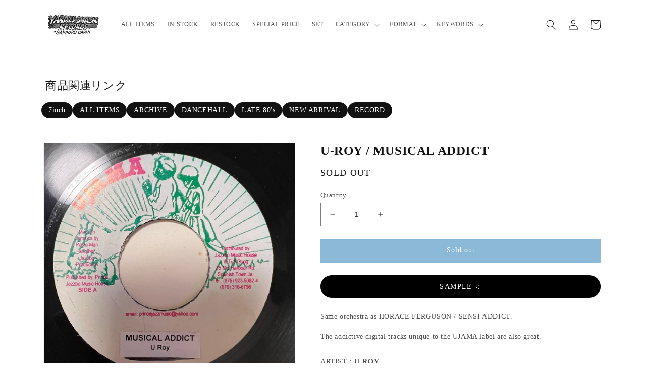

--- FILE ---
content_type: text/html; charset=utf-8
request_url: https://yardies-shack.com/en-us/products/u-roy-musical-addict
body_size: 32535
content:
<!doctype html>
<html class="no-js" lang="en">
  <head>
    <meta name="google-site-verification" content="mxDukZ1Z41GSJjHW3tdNG7Xm2NVVQpGEQB1RxRFQ7P0" />
    <!-- Global site tag (gtag.js) - Google Analytics -->
    <script async src="https://www.googletagmanager.com/gtag/js?id=G-WN5XLNPWS4"></script>
    <script>
      window.dataLayer = window.dataLayer || [];
      function gtag(){dataLayer.push(arguments);}
      gtag('js', new Date());

      gtag('config', 'G-WN5XLNPWS4');
    </script>
    <meta charset="utf-8">
    <meta http-equiv="X-UA-Compatible" content="IE=edge">
    <meta name="viewport" content="width=device-width,initial-scale=1">
    <meta name="theme-color" content="">
    
    <link rel="canonical" href="https://yardies-shack.com/en-us/products/u-roy-musical-addict">
    <link rel="preconnect" href="https://cdn.shopify.com" crossorigin><link rel="icon" type="image/png" href="//yardies-shack.com/cdn/shop/files/favicon.png?crop=center&height=32&v=1646634291&width=32"><title>
      U-ROY / MUSICAL ADDICT
 &ndash; YARDIES SHACK RECORDS</title>

    
      <meta name="description" content="Same orchestra as HORACE FERGUSON / SENSI ADDICT. The addictive digital tracks unique to the UJAMA label are also great.">
    

    

<meta property="og:site_name" content="YARDIES SHACK RECORDS">
<meta property="og:url" content="https://yardies-shack.com/en-us/products/u-roy-musical-addict">
<meta property="og:title" content="U-ROY / MUSICAL ADDICT">
<meta property="og:type" content="product">
<meta property="og:description" content="Same orchestra as HORACE FERGUSON / SENSI ADDICT. The addictive digital tracks unique to the UJAMA label are also great."><meta property="og:image" content="http://yardies-shack.com/cdn/shop/products/IMG_1682.jpg?v=1664645338">
  <meta property="og:image:secure_url" content="https://yardies-shack.com/cdn/shop/products/IMG_1682.jpg?v=1664645338">
  <meta property="og:image:width" content="1200">
  <meta property="og:image:height" content="1200"><meta property="og:price:amount" content="15.31">
  <meta property="og:price:currency" content="USD"><meta name="twitter:site" content="@yardiesshackrec"><meta name="twitter:card" content="summary_large_image">
<meta name="twitter:title" content="U-ROY / MUSICAL ADDICT">
<meta name="twitter:description" content="Same orchestra as HORACE FERGUSON / SENSI ADDICT. The addictive digital tracks unique to the UJAMA label are also great.">


    <script src="//yardies-shack.com/cdn/shop/t/18/assets/global.js?v=24850326154503943211762832580" defer="defer"></script>
    <script>window.performance && window.performance.mark && window.performance.mark('shopify.content_for_header.start');</script><meta name="google-site-verification" content="_OPANig1l0XZzmd0SFFpuAmXzLNejSrURdWfUltZy6w">
<meta name="google-site-verification" content="mxDukZ1Z41GSJjHW3tdNG7Xm2NVVQpGEQB1RxRFQ7P0">
<meta name="google-site-verification" content="_OPANig1l0XZzmd0SFFpuAmXzLNejSrURdWfUltZy6w">
<meta id="shopify-digital-wallet" name="shopify-digital-wallet" content="/49988305064/digital_wallets/dialog">
<meta name="shopify-checkout-api-token" content="f29338371f3880e5fec5685520d387bd">
<meta id="in-context-paypal-metadata" data-shop-id="49988305064" data-venmo-supported="false" data-environment="production" data-locale="en_US" data-paypal-v4="true" data-currency="USD">
<link rel="alternate" hreflang="x-default" href="https://yardies-shack.com/products/u-roy-musical-addict">
<link rel="alternate" hreflang="ja" href="https://yardies-shack.com/products/u-roy-musical-addict">
<link rel="alternate" hreflang="en-AC" href="https://yardies-shack.com/en-w/products/u-roy-musical-addict">
<link rel="alternate" hreflang="en-AD" href="https://yardies-shack.com/en-w/products/u-roy-musical-addict">
<link rel="alternate" hreflang="en-AE" href="https://yardies-shack.com/en-w/products/u-roy-musical-addict">
<link rel="alternate" hreflang="en-AF" href="https://yardies-shack.com/en-w/products/u-roy-musical-addict">
<link rel="alternate" hreflang="en-AG" href="https://yardies-shack.com/en-w/products/u-roy-musical-addict">
<link rel="alternate" hreflang="en-AI" href="https://yardies-shack.com/en-w/products/u-roy-musical-addict">
<link rel="alternate" hreflang="en-AL" href="https://yardies-shack.com/en-w/products/u-roy-musical-addict">
<link rel="alternate" hreflang="en-AM" href="https://yardies-shack.com/en-w/products/u-roy-musical-addict">
<link rel="alternate" hreflang="en-AO" href="https://yardies-shack.com/en-w/products/u-roy-musical-addict">
<link rel="alternate" hreflang="en-AR" href="https://yardies-shack.com/en-w/products/u-roy-musical-addict">
<link rel="alternate" hreflang="en-AT" href="https://yardies-shack.com/en-w/products/u-roy-musical-addict">
<link rel="alternate" hreflang="en-AU" href="https://yardies-shack.com/en-w/products/u-roy-musical-addict">
<link rel="alternate" hreflang="en-AW" href="https://yardies-shack.com/en-w/products/u-roy-musical-addict">
<link rel="alternate" hreflang="en-AX" href="https://yardies-shack.com/en-w/products/u-roy-musical-addict">
<link rel="alternate" hreflang="en-AZ" href="https://yardies-shack.com/en-w/products/u-roy-musical-addict">
<link rel="alternate" hreflang="en-BA" href="https://yardies-shack.com/en-w/products/u-roy-musical-addict">
<link rel="alternate" hreflang="en-BB" href="https://yardies-shack.com/en-w/products/u-roy-musical-addict">
<link rel="alternate" hreflang="en-BD" href="https://yardies-shack.com/en-w/products/u-roy-musical-addict">
<link rel="alternate" hreflang="en-BE" href="https://yardies-shack.com/en-w/products/u-roy-musical-addict">
<link rel="alternate" hreflang="en-BF" href="https://yardies-shack.com/en-w/products/u-roy-musical-addict">
<link rel="alternate" hreflang="en-BG" href="https://yardies-shack.com/en-w/products/u-roy-musical-addict">
<link rel="alternate" hreflang="en-BH" href="https://yardies-shack.com/en-w/products/u-roy-musical-addict">
<link rel="alternate" hreflang="en-BI" href="https://yardies-shack.com/en-w/products/u-roy-musical-addict">
<link rel="alternate" hreflang="en-BJ" href="https://yardies-shack.com/en-w/products/u-roy-musical-addict">
<link rel="alternate" hreflang="en-BL" href="https://yardies-shack.com/en-w/products/u-roy-musical-addict">
<link rel="alternate" hreflang="en-BM" href="https://yardies-shack.com/en-w/products/u-roy-musical-addict">
<link rel="alternate" hreflang="en-BN" href="https://yardies-shack.com/en-w/products/u-roy-musical-addict">
<link rel="alternate" hreflang="en-BO" href="https://yardies-shack.com/en-w/products/u-roy-musical-addict">
<link rel="alternate" hreflang="en-BQ" href="https://yardies-shack.com/en-w/products/u-roy-musical-addict">
<link rel="alternate" hreflang="en-BS" href="https://yardies-shack.com/en-w/products/u-roy-musical-addict">
<link rel="alternate" hreflang="en-BT" href="https://yardies-shack.com/en-w/products/u-roy-musical-addict">
<link rel="alternate" hreflang="en-BW" href="https://yardies-shack.com/en-w/products/u-roy-musical-addict">
<link rel="alternate" hreflang="en-BY" href="https://yardies-shack.com/en-w/products/u-roy-musical-addict">
<link rel="alternate" hreflang="en-BZ" href="https://yardies-shack.com/en-w/products/u-roy-musical-addict">
<link rel="alternate" hreflang="en-CA" href="https://yardies-shack.com/en-w/products/u-roy-musical-addict">
<link rel="alternate" hreflang="en-CC" href="https://yardies-shack.com/en-w/products/u-roy-musical-addict">
<link rel="alternate" hreflang="en-CD" href="https://yardies-shack.com/en-w/products/u-roy-musical-addict">
<link rel="alternate" hreflang="en-CF" href="https://yardies-shack.com/en-w/products/u-roy-musical-addict">
<link rel="alternate" hreflang="en-CG" href="https://yardies-shack.com/en-w/products/u-roy-musical-addict">
<link rel="alternate" hreflang="en-CH" href="https://yardies-shack.com/en-w/products/u-roy-musical-addict">
<link rel="alternate" hreflang="en-CI" href="https://yardies-shack.com/en-w/products/u-roy-musical-addict">
<link rel="alternate" hreflang="en-CK" href="https://yardies-shack.com/en-w/products/u-roy-musical-addict">
<link rel="alternate" hreflang="en-CL" href="https://yardies-shack.com/en-w/products/u-roy-musical-addict">
<link rel="alternate" hreflang="en-CM" href="https://yardies-shack.com/en-w/products/u-roy-musical-addict">
<link rel="alternate" hreflang="en-CN" href="https://yardies-shack.com/en-w/products/u-roy-musical-addict">
<link rel="alternate" hreflang="en-CO" href="https://yardies-shack.com/en-w/products/u-roy-musical-addict">
<link rel="alternate" hreflang="en-CR" href="https://yardies-shack.com/en-w/products/u-roy-musical-addict">
<link rel="alternate" hreflang="en-CV" href="https://yardies-shack.com/en-w/products/u-roy-musical-addict">
<link rel="alternate" hreflang="en-CW" href="https://yardies-shack.com/en-w/products/u-roy-musical-addict">
<link rel="alternate" hreflang="en-CX" href="https://yardies-shack.com/en-w/products/u-roy-musical-addict">
<link rel="alternate" hreflang="en-CY" href="https://yardies-shack.com/en-w/products/u-roy-musical-addict">
<link rel="alternate" hreflang="en-CZ" href="https://yardies-shack.com/en-w/products/u-roy-musical-addict">
<link rel="alternate" hreflang="en-DJ" href="https://yardies-shack.com/en-w/products/u-roy-musical-addict">
<link rel="alternate" hreflang="en-DK" href="https://yardies-shack.com/en-w/products/u-roy-musical-addict">
<link rel="alternate" hreflang="en-DM" href="https://yardies-shack.com/en-w/products/u-roy-musical-addict">
<link rel="alternate" hreflang="en-DO" href="https://yardies-shack.com/en-w/products/u-roy-musical-addict">
<link rel="alternate" hreflang="en-DZ" href="https://yardies-shack.com/en-w/products/u-roy-musical-addict">
<link rel="alternate" hreflang="en-EC" href="https://yardies-shack.com/en-w/products/u-roy-musical-addict">
<link rel="alternate" hreflang="en-EE" href="https://yardies-shack.com/en-w/products/u-roy-musical-addict">
<link rel="alternate" hreflang="en-EG" href="https://yardies-shack.com/en-w/products/u-roy-musical-addict">
<link rel="alternate" hreflang="en-EH" href="https://yardies-shack.com/en-w/products/u-roy-musical-addict">
<link rel="alternate" hreflang="en-ER" href="https://yardies-shack.com/en-w/products/u-roy-musical-addict">
<link rel="alternate" hreflang="en-ET" href="https://yardies-shack.com/en-w/products/u-roy-musical-addict">
<link rel="alternate" hreflang="en-FI" href="https://yardies-shack.com/en-w/products/u-roy-musical-addict">
<link rel="alternate" hreflang="en-FJ" href="https://yardies-shack.com/en-w/products/u-roy-musical-addict">
<link rel="alternate" hreflang="en-FK" href="https://yardies-shack.com/en-w/products/u-roy-musical-addict">
<link rel="alternate" hreflang="en-FO" href="https://yardies-shack.com/en-w/products/u-roy-musical-addict">
<link rel="alternate" hreflang="en-GA" href="https://yardies-shack.com/en-w/products/u-roy-musical-addict">
<link rel="alternate" hreflang="en-GD" href="https://yardies-shack.com/en-w/products/u-roy-musical-addict">
<link rel="alternate" hreflang="en-GE" href="https://yardies-shack.com/en-w/products/u-roy-musical-addict">
<link rel="alternate" hreflang="en-GF" href="https://yardies-shack.com/en-w/products/u-roy-musical-addict">
<link rel="alternate" hreflang="en-GG" href="https://yardies-shack.com/en-w/products/u-roy-musical-addict">
<link rel="alternate" hreflang="en-GH" href="https://yardies-shack.com/en-w/products/u-roy-musical-addict">
<link rel="alternate" hreflang="en-GI" href="https://yardies-shack.com/en-w/products/u-roy-musical-addict">
<link rel="alternate" hreflang="en-GL" href="https://yardies-shack.com/en-w/products/u-roy-musical-addict">
<link rel="alternate" hreflang="en-GM" href="https://yardies-shack.com/en-w/products/u-roy-musical-addict">
<link rel="alternate" hreflang="en-GN" href="https://yardies-shack.com/en-w/products/u-roy-musical-addict">
<link rel="alternate" hreflang="en-GP" href="https://yardies-shack.com/en-w/products/u-roy-musical-addict">
<link rel="alternate" hreflang="en-GQ" href="https://yardies-shack.com/en-w/products/u-roy-musical-addict">
<link rel="alternate" hreflang="en-GR" href="https://yardies-shack.com/en-w/products/u-roy-musical-addict">
<link rel="alternate" hreflang="en-GS" href="https://yardies-shack.com/en-w/products/u-roy-musical-addict">
<link rel="alternate" hreflang="en-GT" href="https://yardies-shack.com/en-w/products/u-roy-musical-addict">
<link rel="alternate" hreflang="en-GW" href="https://yardies-shack.com/en-w/products/u-roy-musical-addict">
<link rel="alternate" hreflang="en-GY" href="https://yardies-shack.com/en-w/products/u-roy-musical-addict">
<link rel="alternate" hreflang="en-HK" href="https://yardies-shack.com/en-w/products/u-roy-musical-addict">
<link rel="alternate" hreflang="en-HN" href="https://yardies-shack.com/en-w/products/u-roy-musical-addict">
<link rel="alternate" hreflang="en-HR" href="https://yardies-shack.com/en-w/products/u-roy-musical-addict">
<link rel="alternate" hreflang="en-HT" href="https://yardies-shack.com/en-w/products/u-roy-musical-addict">
<link rel="alternate" hreflang="en-HU" href="https://yardies-shack.com/en-w/products/u-roy-musical-addict">
<link rel="alternate" hreflang="en-ID" href="https://yardies-shack.com/en-w/products/u-roy-musical-addict">
<link rel="alternate" hreflang="en-IE" href="https://yardies-shack.com/en-w/products/u-roy-musical-addict">
<link rel="alternate" hreflang="en-IL" href="https://yardies-shack.com/en-w/products/u-roy-musical-addict">
<link rel="alternate" hreflang="en-IM" href="https://yardies-shack.com/en-w/products/u-roy-musical-addict">
<link rel="alternate" hreflang="en-IN" href="https://yardies-shack.com/en-w/products/u-roy-musical-addict">
<link rel="alternate" hreflang="en-IO" href="https://yardies-shack.com/en-w/products/u-roy-musical-addict">
<link rel="alternate" hreflang="en-IQ" href="https://yardies-shack.com/en-w/products/u-roy-musical-addict">
<link rel="alternate" hreflang="en-IS" href="https://yardies-shack.com/en-w/products/u-roy-musical-addict">
<link rel="alternate" hreflang="en-JE" href="https://yardies-shack.com/en-w/products/u-roy-musical-addict">
<link rel="alternate" hreflang="en-JM" href="https://yardies-shack.com/en-w/products/u-roy-musical-addict">
<link rel="alternate" hreflang="en-JO" href="https://yardies-shack.com/en-w/products/u-roy-musical-addict">
<link rel="alternate" hreflang="en-KE" href="https://yardies-shack.com/en-w/products/u-roy-musical-addict">
<link rel="alternate" hreflang="en-KG" href="https://yardies-shack.com/en-w/products/u-roy-musical-addict">
<link rel="alternate" hreflang="en-KH" href="https://yardies-shack.com/en-w/products/u-roy-musical-addict">
<link rel="alternate" hreflang="en-KI" href="https://yardies-shack.com/en-w/products/u-roy-musical-addict">
<link rel="alternate" hreflang="en-KM" href="https://yardies-shack.com/en-w/products/u-roy-musical-addict">
<link rel="alternate" hreflang="en-KN" href="https://yardies-shack.com/en-w/products/u-roy-musical-addict">
<link rel="alternate" hreflang="en-KR" href="https://yardies-shack.com/en-w/products/u-roy-musical-addict">
<link rel="alternate" hreflang="en-KW" href="https://yardies-shack.com/en-w/products/u-roy-musical-addict">
<link rel="alternate" hreflang="en-KY" href="https://yardies-shack.com/en-w/products/u-roy-musical-addict">
<link rel="alternate" hreflang="en-KZ" href="https://yardies-shack.com/en-w/products/u-roy-musical-addict">
<link rel="alternate" hreflang="en-LA" href="https://yardies-shack.com/en-w/products/u-roy-musical-addict">
<link rel="alternate" hreflang="en-LB" href="https://yardies-shack.com/en-w/products/u-roy-musical-addict">
<link rel="alternate" hreflang="en-LC" href="https://yardies-shack.com/en-w/products/u-roy-musical-addict">
<link rel="alternate" hreflang="en-LI" href="https://yardies-shack.com/en-w/products/u-roy-musical-addict">
<link rel="alternate" hreflang="en-LK" href="https://yardies-shack.com/en-w/products/u-roy-musical-addict">
<link rel="alternate" hreflang="en-LR" href="https://yardies-shack.com/en-w/products/u-roy-musical-addict">
<link rel="alternate" hreflang="en-LS" href="https://yardies-shack.com/en-w/products/u-roy-musical-addict">
<link rel="alternate" hreflang="en-LT" href="https://yardies-shack.com/en-w/products/u-roy-musical-addict">
<link rel="alternate" hreflang="en-LU" href="https://yardies-shack.com/en-w/products/u-roy-musical-addict">
<link rel="alternate" hreflang="en-LV" href="https://yardies-shack.com/en-w/products/u-roy-musical-addict">
<link rel="alternate" hreflang="en-LY" href="https://yardies-shack.com/en-w/products/u-roy-musical-addict">
<link rel="alternate" hreflang="en-MA" href="https://yardies-shack.com/en-w/products/u-roy-musical-addict">
<link rel="alternate" hreflang="en-MC" href="https://yardies-shack.com/en-w/products/u-roy-musical-addict">
<link rel="alternate" hreflang="en-MD" href="https://yardies-shack.com/en-w/products/u-roy-musical-addict">
<link rel="alternate" hreflang="en-ME" href="https://yardies-shack.com/en-w/products/u-roy-musical-addict">
<link rel="alternate" hreflang="en-MF" href="https://yardies-shack.com/en-w/products/u-roy-musical-addict">
<link rel="alternate" hreflang="en-MG" href="https://yardies-shack.com/en-w/products/u-roy-musical-addict">
<link rel="alternate" hreflang="en-MK" href="https://yardies-shack.com/en-w/products/u-roy-musical-addict">
<link rel="alternate" hreflang="en-ML" href="https://yardies-shack.com/en-w/products/u-roy-musical-addict">
<link rel="alternate" hreflang="en-MM" href="https://yardies-shack.com/en-w/products/u-roy-musical-addict">
<link rel="alternate" hreflang="en-MN" href="https://yardies-shack.com/en-w/products/u-roy-musical-addict">
<link rel="alternate" hreflang="en-MO" href="https://yardies-shack.com/en-w/products/u-roy-musical-addict">
<link rel="alternate" hreflang="en-MQ" href="https://yardies-shack.com/en-w/products/u-roy-musical-addict">
<link rel="alternate" hreflang="en-MR" href="https://yardies-shack.com/en-w/products/u-roy-musical-addict">
<link rel="alternate" hreflang="en-MS" href="https://yardies-shack.com/en-w/products/u-roy-musical-addict">
<link rel="alternate" hreflang="en-MT" href="https://yardies-shack.com/en-w/products/u-roy-musical-addict">
<link rel="alternate" hreflang="en-MU" href="https://yardies-shack.com/en-w/products/u-roy-musical-addict">
<link rel="alternate" hreflang="en-MV" href="https://yardies-shack.com/en-w/products/u-roy-musical-addict">
<link rel="alternate" hreflang="en-MW" href="https://yardies-shack.com/en-w/products/u-roy-musical-addict">
<link rel="alternate" hreflang="en-MX" href="https://yardies-shack.com/en-w/products/u-roy-musical-addict">
<link rel="alternate" hreflang="en-MY" href="https://yardies-shack.com/en-w/products/u-roy-musical-addict">
<link rel="alternate" hreflang="en-MZ" href="https://yardies-shack.com/en-w/products/u-roy-musical-addict">
<link rel="alternate" hreflang="en-NA" href="https://yardies-shack.com/en-w/products/u-roy-musical-addict">
<link rel="alternate" hreflang="en-NC" href="https://yardies-shack.com/en-w/products/u-roy-musical-addict">
<link rel="alternate" hreflang="en-NE" href="https://yardies-shack.com/en-w/products/u-roy-musical-addict">
<link rel="alternate" hreflang="en-NF" href="https://yardies-shack.com/en-w/products/u-roy-musical-addict">
<link rel="alternate" hreflang="en-NG" href="https://yardies-shack.com/en-w/products/u-roy-musical-addict">
<link rel="alternate" hreflang="en-NI" href="https://yardies-shack.com/en-w/products/u-roy-musical-addict">
<link rel="alternate" hreflang="en-NO" href="https://yardies-shack.com/en-w/products/u-roy-musical-addict">
<link rel="alternate" hreflang="en-NP" href="https://yardies-shack.com/en-w/products/u-roy-musical-addict">
<link rel="alternate" hreflang="en-NR" href="https://yardies-shack.com/en-w/products/u-roy-musical-addict">
<link rel="alternate" hreflang="en-NU" href="https://yardies-shack.com/en-w/products/u-roy-musical-addict">
<link rel="alternate" hreflang="en-NZ" href="https://yardies-shack.com/en-w/products/u-roy-musical-addict">
<link rel="alternate" hreflang="en-OM" href="https://yardies-shack.com/en-w/products/u-roy-musical-addict">
<link rel="alternate" hreflang="en-PA" href="https://yardies-shack.com/en-w/products/u-roy-musical-addict">
<link rel="alternate" hreflang="en-PE" href="https://yardies-shack.com/en-w/products/u-roy-musical-addict">
<link rel="alternate" hreflang="en-PF" href="https://yardies-shack.com/en-w/products/u-roy-musical-addict">
<link rel="alternate" hreflang="en-PG" href="https://yardies-shack.com/en-w/products/u-roy-musical-addict">
<link rel="alternate" hreflang="en-PH" href="https://yardies-shack.com/en-w/products/u-roy-musical-addict">
<link rel="alternate" hreflang="en-PK" href="https://yardies-shack.com/en-w/products/u-roy-musical-addict">
<link rel="alternate" hreflang="en-PL" href="https://yardies-shack.com/en-w/products/u-roy-musical-addict">
<link rel="alternate" hreflang="en-PM" href="https://yardies-shack.com/en-w/products/u-roy-musical-addict">
<link rel="alternate" hreflang="en-PN" href="https://yardies-shack.com/en-w/products/u-roy-musical-addict">
<link rel="alternate" hreflang="en-PS" href="https://yardies-shack.com/en-w/products/u-roy-musical-addict">
<link rel="alternate" hreflang="en-PT" href="https://yardies-shack.com/en-w/products/u-roy-musical-addict">
<link rel="alternate" hreflang="en-PY" href="https://yardies-shack.com/en-w/products/u-roy-musical-addict">
<link rel="alternate" hreflang="en-QA" href="https://yardies-shack.com/en-w/products/u-roy-musical-addict">
<link rel="alternate" hreflang="en-RE" href="https://yardies-shack.com/en-w/products/u-roy-musical-addict">
<link rel="alternate" hreflang="en-RO" href="https://yardies-shack.com/en-w/products/u-roy-musical-addict">
<link rel="alternate" hreflang="en-RS" href="https://yardies-shack.com/en-w/products/u-roy-musical-addict">
<link rel="alternate" hreflang="en-RU" href="https://yardies-shack.com/en-w/products/u-roy-musical-addict">
<link rel="alternate" hreflang="en-RW" href="https://yardies-shack.com/en-w/products/u-roy-musical-addict">
<link rel="alternate" hreflang="en-SA" href="https://yardies-shack.com/en-w/products/u-roy-musical-addict">
<link rel="alternate" hreflang="en-SB" href="https://yardies-shack.com/en-w/products/u-roy-musical-addict">
<link rel="alternate" hreflang="en-SC" href="https://yardies-shack.com/en-w/products/u-roy-musical-addict">
<link rel="alternate" hreflang="en-SD" href="https://yardies-shack.com/en-w/products/u-roy-musical-addict">
<link rel="alternate" hreflang="en-SE" href="https://yardies-shack.com/en-w/products/u-roy-musical-addict">
<link rel="alternate" hreflang="en-SG" href="https://yardies-shack.com/en-w/products/u-roy-musical-addict">
<link rel="alternate" hreflang="en-SH" href="https://yardies-shack.com/en-w/products/u-roy-musical-addict">
<link rel="alternate" hreflang="en-SI" href="https://yardies-shack.com/en-w/products/u-roy-musical-addict">
<link rel="alternate" hreflang="en-SJ" href="https://yardies-shack.com/en-w/products/u-roy-musical-addict">
<link rel="alternate" hreflang="en-SK" href="https://yardies-shack.com/en-w/products/u-roy-musical-addict">
<link rel="alternate" hreflang="en-SL" href="https://yardies-shack.com/en-w/products/u-roy-musical-addict">
<link rel="alternate" hreflang="en-SM" href="https://yardies-shack.com/en-w/products/u-roy-musical-addict">
<link rel="alternate" hreflang="en-SN" href="https://yardies-shack.com/en-w/products/u-roy-musical-addict">
<link rel="alternate" hreflang="en-SO" href="https://yardies-shack.com/en-w/products/u-roy-musical-addict">
<link rel="alternate" hreflang="en-SR" href="https://yardies-shack.com/en-w/products/u-roy-musical-addict">
<link rel="alternate" hreflang="en-SS" href="https://yardies-shack.com/en-w/products/u-roy-musical-addict">
<link rel="alternate" hreflang="en-ST" href="https://yardies-shack.com/en-w/products/u-roy-musical-addict">
<link rel="alternate" hreflang="en-SV" href="https://yardies-shack.com/en-w/products/u-roy-musical-addict">
<link rel="alternate" hreflang="en-SX" href="https://yardies-shack.com/en-w/products/u-roy-musical-addict">
<link rel="alternate" hreflang="en-SZ" href="https://yardies-shack.com/en-w/products/u-roy-musical-addict">
<link rel="alternate" hreflang="en-TA" href="https://yardies-shack.com/en-w/products/u-roy-musical-addict">
<link rel="alternate" hreflang="en-TC" href="https://yardies-shack.com/en-w/products/u-roy-musical-addict">
<link rel="alternate" hreflang="en-TD" href="https://yardies-shack.com/en-w/products/u-roy-musical-addict">
<link rel="alternate" hreflang="en-TF" href="https://yardies-shack.com/en-w/products/u-roy-musical-addict">
<link rel="alternate" hreflang="en-TG" href="https://yardies-shack.com/en-w/products/u-roy-musical-addict">
<link rel="alternate" hreflang="en-TH" href="https://yardies-shack.com/en-w/products/u-roy-musical-addict">
<link rel="alternate" hreflang="en-TJ" href="https://yardies-shack.com/en-w/products/u-roy-musical-addict">
<link rel="alternate" hreflang="en-TK" href="https://yardies-shack.com/en-w/products/u-roy-musical-addict">
<link rel="alternate" hreflang="en-TL" href="https://yardies-shack.com/en-w/products/u-roy-musical-addict">
<link rel="alternate" hreflang="en-TM" href="https://yardies-shack.com/en-w/products/u-roy-musical-addict">
<link rel="alternate" hreflang="en-TN" href="https://yardies-shack.com/en-w/products/u-roy-musical-addict">
<link rel="alternate" hreflang="en-TO" href="https://yardies-shack.com/en-w/products/u-roy-musical-addict">
<link rel="alternate" hreflang="en-TR" href="https://yardies-shack.com/en-w/products/u-roy-musical-addict">
<link rel="alternate" hreflang="en-TT" href="https://yardies-shack.com/en-w/products/u-roy-musical-addict">
<link rel="alternate" hreflang="en-TV" href="https://yardies-shack.com/en-w/products/u-roy-musical-addict">
<link rel="alternate" hreflang="en-TW" href="https://yardies-shack.com/en-w/products/u-roy-musical-addict">
<link rel="alternate" hreflang="en-TZ" href="https://yardies-shack.com/en-w/products/u-roy-musical-addict">
<link rel="alternate" hreflang="en-UA" href="https://yardies-shack.com/en-w/products/u-roy-musical-addict">
<link rel="alternate" hreflang="en-UG" href="https://yardies-shack.com/en-w/products/u-roy-musical-addict">
<link rel="alternate" hreflang="en-UM" href="https://yardies-shack.com/en-w/products/u-roy-musical-addict">
<link rel="alternate" hreflang="en-UY" href="https://yardies-shack.com/en-w/products/u-roy-musical-addict">
<link rel="alternate" hreflang="en-UZ" href="https://yardies-shack.com/en-w/products/u-roy-musical-addict">
<link rel="alternate" hreflang="en-VA" href="https://yardies-shack.com/en-w/products/u-roy-musical-addict">
<link rel="alternate" hreflang="en-VC" href="https://yardies-shack.com/en-w/products/u-roy-musical-addict">
<link rel="alternate" hreflang="en-VE" href="https://yardies-shack.com/en-w/products/u-roy-musical-addict">
<link rel="alternate" hreflang="en-VG" href="https://yardies-shack.com/en-w/products/u-roy-musical-addict">
<link rel="alternate" hreflang="en-VN" href="https://yardies-shack.com/en-w/products/u-roy-musical-addict">
<link rel="alternate" hreflang="en-VU" href="https://yardies-shack.com/en-w/products/u-roy-musical-addict">
<link rel="alternate" hreflang="en-WF" href="https://yardies-shack.com/en-w/products/u-roy-musical-addict">
<link rel="alternate" hreflang="en-WS" href="https://yardies-shack.com/en-w/products/u-roy-musical-addict">
<link rel="alternate" hreflang="en-XK" href="https://yardies-shack.com/en-w/products/u-roy-musical-addict">
<link rel="alternate" hreflang="en-YE" href="https://yardies-shack.com/en-w/products/u-roy-musical-addict">
<link rel="alternate" hreflang="en-YT" href="https://yardies-shack.com/en-w/products/u-roy-musical-addict">
<link rel="alternate" hreflang="en-ZA" href="https://yardies-shack.com/en-w/products/u-roy-musical-addict">
<link rel="alternate" hreflang="en-ZM" href="https://yardies-shack.com/en-w/products/u-roy-musical-addict">
<link rel="alternate" hreflang="en-ZW" href="https://yardies-shack.com/en-w/products/u-roy-musical-addict">
<link rel="alternate" hreflang="en-US" href="https://yardies-shack.com/en-us/products/u-roy-musical-addict">
<link rel="alternate" hreflang="en-GB" href="https://yardies-shack.com/en-eu/products/u-roy-musical-addict">
<link rel="alternate" hreflang="en-IT" href="https://yardies-shack.com/en-eu/products/u-roy-musical-addict">
<link rel="alternate" hreflang="en-NL" href="https://yardies-shack.com/en-eu/products/u-roy-musical-addict">
<link rel="alternate" hreflang="en-ES" href="https://yardies-shack.com/en-eu/products/u-roy-musical-addict">
<link rel="alternate" hreflang="en-FR" href="https://yardies-shack.com/en-eu/products/u-roy-musical-addict">
<link rel="alternate" hreflang="en-BR" href="https://yardies-shack.com/en-br/products/u-roy-musical-addict">
<link rel="alternate" hreflang="en-DE" href="https://yardies-shack.com/en-eu/products/u-roy-musical-addict">
<link rel="alternate" type="application/json+oembed" href="https://yardies-shack.com/en-us/products/u-roy-musical-addict.oembed">
<script async="async" src="/checkouts/internal/preloads.js?locale=en-US"></script>
<link rel="preconnect" href="https://shop.app" crossorigin="anonymous">
<script async="async" src="https://shop.app/checkouts/internal/preloads.js?locale=en-US&shop_id=49988305064" crossorigin="anonymous"></script>
<script id="apple-pay-shop-capabilities" type="application/json">{"shopId":49988305064,"countryCode":"JP","currencyCode":"USD","merchantCapabilities":["supports3DS"],"merchantId":"gid:\/\/shopify\/Shop\/49988305064","merchantName":"YARDIES SHACK RECORDS","requiredBillingContactFields":["postalAddress","email"],"requiredShippingContactFields":["postalAddress","email"],"shippingType":"shipping","supportedNetworks":["visa","masterCard","amex","jcb","discover"],"total":{"type":"pending","label":"YARDIES SHACK RECORDS","amount":"1.00"},"shopifyPaymentsEnabled":true,"supportsSubscriptions":true}</script>
<script id="shopify-features" type="application/json">{"accessToken":"f29338371f3880e5fec5685520d387bd","betas":["rich-media-storefront-analytics"],"domain":"yardies-shack.com","predictiveSearch":false,"shopId":49988305064,"locale":"en"}</script>
<script>var Shopify = Shopify || {};
Shopify.shop = "yardiesshack.myshopify.com";
Shopify.locale = "en";
Shopify.currency = {"active":"USD","rate":"0.0065410662"};
Shopify.country = "US";
Shopify.theme = {"name":"YARDIESSHACK-SHOPIFY_CLI\/main","id":149555642536,"schema_name":"Dawn","schema_version":"5.0.0","theme_store_id":null,"role":"main"};
Shopify.theme.handle = "null";
Shopify.theme.style = {"id":null,"handle":null};
Shopify.cdnHost = "yardies-shack.com/cdn";
Shopify.routes = Shopify.routes || {};
Shopify.routes.root = "/en-us/";</script>
<script type="module">!function(o){(o.Shopify=o.Shopify||{}).modules=!0}(window);</script>
<script>!function(o){function n(){var o=[];function n(){o.push(Array.prototype.slice.apply(arguments))}return n.q=o,n}var t=o.Shopify=o.Shopify||{};t.loadFeatures=n(),t.autoloadFeatures=n()}(window);</script>
<script>
  window.ShopifyPay = window.ShopifyPay || {};
  window.ShopifyPay.apiHost = "shop.app\/pay";
  window.ShopifyPay.redirectState = null;
</script>
<script id="shop-js-analytics" type="application/json">{"pageType":"product"}</script>
<script defer="defer" async type="module" src="//yardies-shack.com/cdn/shopifycloud/shop-js/modules/v2/client.init-shop-cart-sync_BN7fPSNr.en.esm.js"></script>
<script defer="defer" async type="module" src="//yardies-shack.com/cdn/shopifycloud/shop-js/modules/v2/chunk.common_Cbph3Kss.esm.js"></script>
<script defer="defer" async type="module" src="//yardies-shack.com/cdn/shopifycloud/shop-js/modules/v2/chunk.modal_DKumMAJ1.esm.js"></script>
<script type="module">
  await import("//yardies-shack.com/cdn/shopifycloud/shop-js/modules/v2/client.init-shop-cart-sync_BN7fPSNr.en.esm.js");
await import("//yardies-shack.com/cdn/shopifycloud/shop-js/modules/v2/chunk.common_Cbph3Kss.esm.js");
await import("//yardies-shack.com/cdn/shopifycloud/shop-js/modules/v2/chunk.modal_DKumMAJ1.esm.js");

  window.Shopify.SignInWithShop?.initShopCartSync?.({"fedCMEnabled":true,"windoidEnabled":true});

</script>
<script>
  window.Shopify = window.Shopify || {};
  if (!window.Shopify.featureAssets) window.Shopify.featureAssets = {};
  window.Shopify.featureAssets['shop-js'] = {"shop-cart-sync":["modules/v2/client.shop-cart-sync_CJVUk8Jm.en.esm.js","modules/v2/chunk.common_Cbph3Kss.esm.js","modules/v2/chunk.modal_DKumMAJ1.esm.js"],"init-fed-cm":["modules/v2/client.init-fed-cm_7Fvt41F4.en.esm.js","modules/v2/chunk.common_Cbph3Kss.esm.js","modules/v2/chunk.modal_DKumMAJ1.esm.js"],"init-shop-email-lookup-coordinator":["modules/v2/client.init-shop-email-lookup-coordinator_Cc088_bR.en.esm.js","modules/v2/chunk.common_Cbph3Kss.esm.js","modules/v2/chunk.modal_DKumMAJ1.esm.js"],"init-windoid":["modules/v2/client.init-windoid_hPopwJRj.en.esm.js","modules/v2/chunk.common_Cbph3Kss.esm.js","modules/v2/chunk.modal_DKumMAJ1.esm.js"],"shop-button":["modules/v2/client.shop-button_B0jaPSNF.en.esm.js","modules/v2/chunk.common_Cbph3Kss.esm.js","modules/v2/chunk.modal_DKumMAJ1.esm.js"],"shop-cash-offers":["modules/v2/client.shop-cash-offers_DPIskqss.en.esm.js","modules/v2/chunk.common_Cbph3Kss.esm.js","modules/v2/chunk.modal_DKumMAJ1.esm.js"],"shop-toast-manager":["modules/v2/client.shop-toast-manager_CK7RT69O.en.esm.js","modules/v2/chunk.common_Cbph3Kss.esm.js","modules/v2/chunk.modal_DKumMAJ1.esm.js"],"init-shop-cart-sync":["modules/v2/client.init-shop-cart-sync_BN7fPSNr.en.esm.js","modules/v2/chunk.common_Cbph3Kss.esm.js","modules/v2/chunk.modal_DKumMAJ1.esm.js"],"init-customer-accounts-sign-up":["modules/v2/client.init-customer-accounts-sign-up_CfPf4CXf.en.esm.js","modules/v2/client.shop-login-button_DeIztwXF.en.esm.js","modules/v2/chunk.common_Cbph3Kss.esm.js","modules/v2/chunk.modal_DKumMAJ1.esm.js"],"pay-button":["modules/v2/client.pay-button_CgIwFSYN.en.esm.js","modules/v2/chunk.common_Cbph3Kss.esm.js","modules/v2/chunk.modal_DKumMAJ1.esm.js"],"init-customer-accounts":["modules/v2/client.init-customer-accounts_DQ3x16JI.en.esm.js","modules/v2/client.shop-login-button_DeIztwXF.en.esm.js","modules/v2/chunk.common_Cbph3Kss.esm.js","modules/v2/chunk.modal_DKumMAJ1.esm.js"],"avatar":["modules/v2/client.avatar_BTnouDA3.en.esm.js"],"init-shop-for-new-customer-accounts":["modules/v2/client.init-shop-for-new-customer-accounts_CsZy_esa.en.esm.js","modules/v2/client.shop-login-button_DeIztwXF.en.esm.js","modules/v2/chunk.common_Cbph3Kss.esm.js","modules/v2/chunk.modal_DKumMAJ1.esm.js"],"shop-follow-button":["modules/v2/client.shop-follow-button_BRMJjgGd.en.esm.js","modules/v2/chunk.common_Cbph3Kss.esm.js","modules/v2/chunk.modal_DKumMAJ1.esm.js"],"checkout-modal":["modules/v2/client.checkout-modal_B9Drz_yf.en.esm.js","modules/v2/chunk.common_Cbph3Kss.esm.js","modules/v2/chunk.modal_DKumMAJ1.esm.js"],"shop-login-button":["modules/v2/client.shop-login-button_DeIztwXF.en.esm.js","modules/v2/chunk.common_Cbph3Kss.esm.js","modules/v2/chunk.modal_DKumMAJ1.esm.js"],"lead-capture":["modules/v2/client.lead-capture_DXYzFM3R.en.esm.js","modules/v2/chunk.common_Cbph3Kss.esm.js","modules/v2/chunk.modal_DKumMAJ1.esm.js"],"shop-login":["modules/v2/client.shop-login_CA5pJqmO.en.esm.js","modules/v2/chunk.common_Cbph3Kss.esm.js","modules/v2/chunk.modal_DKumMAJ1.esm.js"],"payment-terms":["modules/v2/client.payment-terms_BxzfvcZJ.en.esm.js","modules/v2/chunk.common_Cbph3Kss.esm.js","modules/v2/chunk.modal_DKumMAJ1.esm.js"]};
</script>
<script>(function() {
  var isLoaded = false;
  function asyncLoad() {
    if (isLoaded) return;
    isLoaded = true;
    var urls = ["\/\/cdn.shopify.com\/proxy\/c220c0975203c7cb460f62552d9b7163664cc750d0ff74773c779a0ac20b22bb\/ultimaterecentlyviewed.com\/script_tag.min.js?shop=yardiesshack.myshopify.com\u0026sp-cache-control=cHVibGljLCBtYXgtYWdlPTkwMA"];
    for (var i = 0; i < urls.length; i++) {
      var s = document.createElement('script');
      s.type = 'text/javascript';
      s.async = true;
      s.src = urls[i];
      var x = document.getElementsByTagName('script')[0];
      x.parentNode.insertBefore(s, x);
    }
  };
  if(window.attachEvent) {
    window.attachEvent('onload', asyncLoad);
  } else {
    window.addEventListener('load', asyncLoad, false);
  }
})();</script>
<script id="__st">var __st={"a":49988305064,"offset":32400,"reqid":"4320c7b5-837c-4c07-b799-eb0bf51d627c-1770117510","pageurl":"yardies-shack.com\/en-us\/products\/u-roy-musical-addict","u":"ff6023612f1b","p":"product","rtyp":"product","rid":7582451302568};</script>
<script>window.ShopifyPaypalV4VisibilityTracking = true;</script>
<script id="captcha-bootstrap">!function(){'use strict';const t='contact',e='account',n='new_comment',o=[[t,t],['blogs',n],['comments',n],[t,'customer']],c=[[e,'customer_login'],[e,'guest_login'],[e,'recover_customer_password'],[e,'create_customer']],r=t=>t.map((([t,e])=>`form[action*='/${t}']:not([data-nocaptcha='true']) input[name='form_type'][value='${e}']`)).join(','),a=t=>()=>t?[...document.querySelectorAll(t)].map((t=>t.form)):[];function s(){const t=[...o],e=r(t);return a(e)}const i='password',u='form_key',d=['recaptcha-v3-token','g-recaptcha-response','h-captcha-response',i],f=()=>{try{return window.sessionStorage}catch{return}},m='__shopify_v',_=t=>t.elements[u];function p(t,e,n=!1){try{const o=window.sessionStorage,c=JSON.parse(o.getItem(e)),{data:r}=function(t){const{data:e,action:n}=t;return t[m]||n?{data:e,action:n}:{data:t,action:n}}(c);for(const[e,n]of Object.entries(r))t.elements[e]&&(t.elements[e].value=n);n&&o.removeItem(e)}catch(o){console.error('form repopulation failed',{error:o})}}const l='form_type',E='cptcha';function T(t){t.dataset[E]=!0}const w=window,h=w.document,L='Shopify',v='ce_forms',y='captcha';let A=!1;((t,e)=>{const n=(g='f06e6c50-85a8-45c8-87d0-21a2b65856fe',I='https://cdn.shopify.com/shopifycloud/storefront-forms-hcaptcha/ce_storefront_forms_captcha_hcaptcha.v1.5.2.iife.js',D={infoText:'Protected by hCaptcha',privacyText:'Privacy',termsText:'Terms'},(t,e,n)=>{const o=w[L][v],c=o.bindForm;if(c)return c(t,g,e,D).then(n);var r;o.q.push([[t,g,e,D],n]),r=I,A||(h.body.append(Object.assign(h.createElement('script'),{id:'captcha-provider',async:!0,src:r})),A=!0)});var g,I,D;w[L]=w[L]||{},w[L][v]=w[L][v]||{},w[L][v].q=[],w[L][y]=w[L][y]||{},w[L][y].protect=function(t,e){n(t,void 0,e),T(t)},Object.freeze(w[L][y]),function(t,e,n,w,h,L){const[v,y,A,g]=function(t,e,n){const i=e?o:[],u=t?c:[],d=[...i,...u],f=r(d),m=r(i),_=r(d.filter((([t,e])=>n.includes(e))));return[a(f),a(m),a(_),s()]}(w,h,L),I=t=>{const e=t.target;return e instanceof HTMLFormElement?e:e&&e.form},D=t=>v().includes(t);t.addEventListener('submit',(t=>{const e=I(t);if(!e)return;const n=D(e)&&!e.dataset.hcaptchaBound&&!e.dataset.recaptchaBound,o=_(e),c=g().includes(e)&&(!o||!o.value);(n||c)&&t.preventDefault(),c&&!n&&(function(t){try{if(!f())return;!function(t){const e=f();if(!e)return;const n=_(t);if(!n)return;const o=n.value;o&&e.removeItem(o)}(t);const e=Array.from(Array(32),(()=>Math.random().toString(36)[2])).join('');!function(t,e){_(t)||t.append(Object.assign(document.createElement('input'),{type:'hidden',name:u})),t.elements[u].value=e}(t,e),function(t,e){const n=f();if(!n)return;const o=[...t.querySelectorAll(`input[type='${i}']`)].map((({name:t})=>t)),c=[...d,...o],r={};for(const[a,s]of new FormData(t).entries())c.includes(a)||(r[a]=s);n.setItem(e,JSON.stringify({[m]:1,action:t.action,data:r}))}(t,e)}catch(e){console.error('failed to persist form',e)}}(e),e.submit())}));const S=(t,e)=>{t&&!t.dataset[E]&&(n(t,e.some((e=>e===t))),T(t))};for(const o of['focusin','change'])t.addEventListener(o,(t=>{const e=I(t);D(e)&&S(e,y())}));const B=e.get('form_key'),M=e.get(l),P=B&&M;t.addEventListener('DOMContentLoaded',(()=>{const t=y();if(P)for(const e of t)e.elements[l].value===M&&p(e,B);[...new Set([...A(),...v().filter((t=>'true'===t.dataset.shopifyCaptcha))])].forEach((e=>S(e,t)))}))}(h,new URLSearchParams(w.location.search),n,t,e,['guest_login'])})(!0,!0)}();</script>
<script integrity="sha256-4kQ18oKyAcykRKYeNunJcIwy7WH5gtpwJnB7kiuLZ1E=" data-source-attribution="shopify.loadfeatures" defer="defer" src="//yardies-shack.com/cdn/shopifycloud/storefront/assets/storefront/load_feature-a0a9edcb.js" crossorigin="anonymous"></script>
<script crossorigin="anonymous" defer="defer" src="//yardies-shack.com/cdn/shopifycloud/storefront/assets/shopify_pay/storefront-65b4c6d7.js?v=20250812"></script>
<script data-source-attribution="shopify.dynamic_checkout.dynamic.init">var Shopify=Shopify||{};Shopify.PaymentButton=Shopify.PaymentButton||{isStorefrontPortableWallets:!0,init:function(){window.Shopify.PaymentButton.init=function(){};var t=document.createElement("script");t.src="https://yardies-shack.com/cdn/shopifycloud/portable-wallets/latest/portable-wallets.en.js",t.type="module",document.head.appendChild(t)}};
</script>
<script data-source-attribution="shopify.dynamic_checkout.buyer_consent">
  function portableWalletsHideBuyerConsent(e){var t=document.getElementById("shopify-buyer-consent"),n=document.getElementById("shopify-subscription-policy-button");t&&n&&(t.classList.add("hidden"),t.setAttribute("aria-hidden","true"),n.removeEventListener("click",e))}function portableWalletsShowBuyerConsent(e){var t=document.getElementById("shopify-buyer-consent"),n=document.getElementById("shopify-subscription-policy-button");t&&n&&(t.classList.remove("hidden"),t.removeAttribute("aria-hidden"),n.addEventListener("click",e))}window.Shopify?.PaymentButton&&(window.Shopify.PaymentButton.hideBuyerConsent=portableWalletsHideBuyerConsent,window.Shopify.PaymentButton.showBuyerConsent=portableWalletsShowBuyerConsent);
</script>
<script data-source-attribution="shopify.dynamic_checkout.cart.bootstrap">document.addEventListener("DOMContentLoaded",(function(){function t(){return document.querySelector("shopify-accelerated-checkout-cart, shopify-accelerated-checkout")}if(t())Shopify.PaymentButton.init();else{new MutationObserver((function(e,n){t()&&(Shopify.PaymentButton.init(),n.disconnect())})).observe(document.body,{childList:!0,subtree:!0})}}));
</script>
<script id='scb4127' type='text/javascript' async='' src='https://yardies-shack.com/cdn/shopifycloud/privacy-banner/storefront-banner.js'></script><link id="shopify-accelerated-checkout-styles" rel="stylesheet" media="screen" href="https://yardies-shack.com/cdn/shopifycloud/portable-wallets/latest/accelerated-checkout-backwards-compat.css" crossorigin="anonymous">
<style id="shopify-accelerated-checkout-cart">
        #shopify-buyer-consent {
  margin-top: 1em;
  display: inline-block;
  width: 100%;
}

#shopify-buyer-consent.hidden {
  display: none;
}

#shopify-subscription-policy-button {
  background: none;
  border: none;
  padding: 0;
  text-decoration: underline;
  font-size: inherit;
  cursor: pointer;
}

#shopify-subscription-policy-button::before {
  box-shadow: none;
}

      </style>
<script id="sections-script" data-sections="product-recommendations,header,footer" defer="defer" src="//yardies-shack.com/cdn/shop/t/18/compiled_assets/scripts.js?v=2743"></script>
<script>window.performance && window.performance.mark && window.performance.mark('shopify.content_for_header.end');</script>


    <style data-shopify>
      
      
      
      
      

      :root {
        --font-body-family: "New York", Iowan Old Style, Apple Garamond, Baskerville, Times New Roman, Droid Serif, Times, Source Serif Pro, serif, Apple Color Emoji, Segoe UI Emoji, Segoe UI Symbol;
        --font-body-style: normal;
        --font-body-weight: 400;
        --font-body-weight-bold: 700;

        --font-heading-family: "New York", Iowan Old Style, Apple Garamond, Baskerville, Times New Roman, Droid Serif, Times, Source Serif Pro, serif, Apple Color Emoji, Segoe UI Emoji, Segoe UI Symbol;
        --font-heading-style: normal;
        --font-heading-weight: 400;

        --font-body-scale: 1.0;
        --font-heading-scale: 1.0;

        --color-base-text: 18, 18, 18;
        --color-shadow: 18, 18, 18;
        --color-base-background-1: 255, 255, 255;
        --color-base-background-2: 243, 243, 243;
        --color-base-solid-button-labels: 255, 255, 255;
        --color-base-outline-button-labels: 18, 18, 18;
        --color-base-accent-1: 23, 115, 176;
        --color-base-accent-2: 18, 18, 18;
        --payment-terms-background-color: #ffffff;

        --gradient-base-background-1: #ffffff;
        --gradient-base-background-2: #f3f3f3;
        --gradient-base-accent-1: #1773b0;
        --gradient-base-accent-2: #121212;

        --media-padding: px;
        --media-border-opacity: 0.05;
        --media-border-width: 1px;
        --media-radius: 0px;
        --media-shadow-opacity: 0.0;
        --media-shadow-horizontal-offset: 0px;
        --media-shadow-vertical-offset: 4px;
        --media-shadow-blur-radius: 5px;

        --page-width: 120rem;
        --page-width-margin: 0rem;

        --card-image-padding: 0.0rem;
        --card-corner-radius: 0.0rem;
        --card-text-alignment: left;
        --card-border-width: 0.0rem;
        --card-border-opacity: 0.1;
        --card-shadow-opacity: 0.0;
        --card-shadow-horizontal-offset: 0.0rem;
        --card-shadow-vertical-offset: 0.4rem;
        --card-shadow-blur-radius: 0.5rem;

        --badge-corner-radius: 4.0rem;

        --popup-border-width: 1px;
        --popup-border-opacity: 0.1;
        --popup-corner-radius: 0px;
        --popup-shadow-opacity: 0.0;
        --popup-shadow-horizontal-offset: 0px;
        --popup-shadow-vertical-offset: 4px;
        --popup-shadow-blur-radius: 5px;

        --drawer-border-width: 1px;
        --drawer-border-opacity: 0.1;
        --drawer-shadow-opacity: 0.0;
        --drawer-shadow-horizontal-offset: 0px;
        --drawer-shadow-vertical-offset: 4px;
        --drawer-shadow-blur-radius: 5px;

        --spacing-sections-desktop: 0px;
        --spacing-sections-mobile: 0px;

        --grid-desktop-vertical-spacing: 8px;
        --grid-desktop-horizontal-spacing: 8px;
        --grid-mobile-vertical-spacing: 4px;
        --grid-mobile-horizontal-spacing: 4px;

        --text-boxes-border-opacity: 0.1;
        --text-boxes-border-width: 0px;
        --text-boxes-radius: 0px;
        --text-boxes-shadow-opacity: 0.0;
        --text-boxes-shadow-horizontal-offset: 0px;
        --text-boxes-shadow-vertical-offset: 4px;
        --text-boxes-shadow-blur-radius: 5px;

        --buttons-radius: 0px;
        --buttons-radius-outset: 0px;
        --buttons-border-width: 1px;
        --buttons-border-opacity: 1.0;
        --buttons-shadow-opacity: 0.0;
        --buttons-shadow-horizontal-offset: 0px;
        --buttons-shadow-vertical-offset: 4px;
        --buttons-shadow-blur-radius: 5px;
        --buttons-border-offset: 0px;

        --inputs-radius: 0px;
        --inputs-border-width: 1px;
        --inputs-border-opacity: 0.55;
        --inputs-shadow-opacity: 0.0;
        --inputs-shadow-horizontal-offset: 0px;
        --inputs-margin-offset: 0px;
        --inputs-shadow-vertical-offset: 4px;
        --inputs-shadow-blur-radius: 5px;
        --inputs-radius-outset: 0px;

        --variant-pills-radius: 0px;
        --variant-pills-border-width: 1px;
        --variant-pills-border-opacity: 0.55;
        --variant-pills-shadow-opacity: 0.0;
        --variant-pills-shadow-horizontal-offset: 0px;
        --variant-pills-shadow-vertical-offset: 4px;
        --variant-pills-shadow-blur-radius: 5px;
      }

      *,
      *::before,
      *::after {
        box-sizing: inherit;
      }

      html {
        box-sizing: border-box;
        font-size: calc(var(--font-body-scale) * 62.5%);
        height: 100%;
      }

      body {
        display: grid;
        grid-template-rows: auto auto 1fr auto;
        grid-template-columns: 100%;
        min-height: 100%;
        margin: 0;
        font-size: 1.4rem;
        letter-spacing: 0.06rem;
        line-height: calc(1 + 0.8 / var(--font-body-scale));
        font-family: var(--font-body-family);
        font-style: var(--font-body-style);
        font-weight: var(--font-body-weight);
      }

      @media screen and (min-width: 750px) {
        body {
          font-size: 1.4rem;
        }
      }
    </style>

    <link href="//yardies-shack.com/cdn/shop/t/18/assets/base.css?v=41216156561202770691762832579" rel="stylesheet" type="text/css" media="all" />
<link rel="stylesheet" href="//yardies-shack.com/cdn/shop/t/18/assets/component-predictive-search.css?v=165644661289088488651762832581" media="print" onload="this.media='all'"><script>document.documentElement.className = document.documentElement.className.replace('no-js', 'js');
    if (Shopify.designMode) {
      document.documentElement.classList.add('shopify-design-mode');
    }
    </script>
  <script src="https://cdn.shopify.com/extensions/019b2cf2-4331-7e7c-b996-c258d3feabbb/ultimate-recently-viewed-51/assets/urv.js" type="text/javascript" defer="defer"></script>
<link href="https://cdn.shopify.com/extensions/019b2cf2-4331-7e7c-b996-c258d3feabbb/ultimate-recently-viewed-51/assets/urv.css" rel="stylesheet" type="text/css" media="all">
<link href="https://monorail-edge.shopifysvc.com" rel="dns-prefetch">
<script>(function(){if ("sendBeacon" in navigator && "performance" in window) {try {var session_token_from_headers = performance.getEntriesByType('navigation')[0].serverTiming.find(x => x.name == '_s').description;} catch {var session_token_from_headers = undefined;}var session_cookie_matches = document.cookie.match(/_shopify_s=([^;]*)/);var session_token_from_cookie = session_cookie_matches && session_cookie_matches.length === 2 ? session_cookie_matches[1] : "";var session_token = session_token_from_headers || session_token_from_cookie || "";function handle_abandonment_event(e) {var entries = performance.getEntries().filter(function(entry) {return /monorail-edge.shopifysvc.com/.test(entry.name);});if (!window.abandonment_tracked && entries.length === 0) {window.abandonment_tracked = true;var currentMs = Date.now();var navigation_start = performance.timing.navigationStart;var payload = {shop_id: 49988305064,url: window.location.href,navigation_start,duration: currentMs - navigation_start,session_token,page_type: "product"};window.navigator.sendBeacon("https://monorail-edge.shopifysvc.com/v1/produce", JSON.stringify({schema_id: "online_store_buyer_site_abandonment/1.1",payload: payload,metadata: {event_created_at_ms: currentMs,event_sent_at_ms: currentMs}}));}}window.addEventListener('pagehide', handle_abandonment_event);}}());</script>
<script id="web-pixels-manager-setup">(function e(e,d,r,n,o){if(void 0===o&&(o={}),!Boolean(null===(a=null===(i=window.Shopify)||void 0===i?void 0:i.analytics)||void 0===a?void 0:a.replayQueue)){var i,a;window.Shopify=window.Shopify||{};var t=window.Shopify;t.analytics=t.analytics||{};var s=t.analytics;s.replayQueue=[],s.publish=function(e,d,r){return s.replayQueue.push([e,d,r]),!0};try{self.performance.mark("wpm:start")}catch(e){}var l=function(){var e={modern:/Edge?\/(1{2}[4-9]|1[2-9]\d|[2-9]\d{2}|\d{4,})\.\d+(\.\d+|)|Firefox\/(1{2}[4-9]|1[2-9]\d|[2-9]\d{2}|\d{4,})\.\d+(\.\d+|)|Chrom(ium|e)\/(9{2}|\d{3,})\.\d+(\.\d+|)|(Maci|X1{2}).+ Version\/(15\.\d+|(1[6-9]|[2-9]\d|\d{3,})\.\d+)([,.]\d+|)( \(\w+\)|)( Mobile\/\w+|) Safari\/|Chrome.+OPR\/(9{2}|\d{3,})\.\d+\.\d+|(CPU[ +]OS|iPhone[ +]OS|CPU[ +]iPhone|CPU IPhone OS|CPU iPad OS)[ +]+(15[._]\d+|(1[6-9]|[2-9]\d|\d{3,})[._]\d+)([._]\d+|)|Android:?[ /-](13[3-9]|1[4-9]\d|[2-9]\d{2}|\d{4,})(\.\d+|)(\.\d+|)|Android.+Firefox\/(13[5-9]|1[4-9]\d|[2-9]\d{2}|\d{4,})\.\d+(\.\d+|)|Android.+Chrom(ium|e)\/(13[3-9]|1[4-9]\d|[2-9]\d{2}|\d{4,})\.\d+(\.\d+|)|SamsungBrowser\/([2-9]\d|\d{3,})\.\d+/,legacy:/Edge?\/(1[6-9]|[2-9]\d|\d{3,})\.\d+(\.\d+|)|Firefox\/(5[4-9]|[6-9]\d|\d{3,})\.\d+(\.\d+|)|Chrom(ium|e)\/(5[1-9]|[6-9]\d|\d{3,})\.\d+(\.\d+|)([\d.]+$|.*Safari\/(?![\d.]+ Edge\/[\d.]+$))|(Maci|X1{2}).+ Version\/(10\.\d+|(1[1-9]|[2-9]\d|\d{3,})\.\d+)([,.]\d+|)( \(\w+\)|)( Mobile\/\w+|) Safari\/|Chrome.+OPR\/(3[89]|[4-9]\d|\d{3,})\.\d+\.\d+|(CPU[ +]OS|iPhone[ +]OS|CPU[ +]iPhone|CPU IPhone OS|CPU iPad OS)[ +]+(10[._]\d+|(1[1-9]|[2-9]\d|\d{3,})[._]\d+)([._]\d+|)|Android:?[ /-](13[3-9]|1[4-9]\d|[2-9]\d{2}|\d{4,})(\.\d+|)(\.\d+|)|Mobile Safari.+OPR\/([89]\d|\d{3,})\.\d+\.\d+|Android.+Firefox\/(13[5-9]|1[4-9]\d|[2-9]\d{2}|\d{4,})\.\d+(\.\d+|)|Android.+Chrom(ium|e)\/(13[3-9]|1[4-9]\d|[2-9]\d{2}|\d{4,})\.\d+(\.\d+|)|Android.+(UC? ?Browser|UCWEB|U3)[ /]?(15\.([5-9]|\d{2,})|(1[6-9]|[2-9]\d|\d{3,})\.\d+)\.\d+|SamsungBrowser\/(5\.\d+|([6-9]|\d{2,})\.\d+)|Android.+MQ{2}Browser\/(14(\.(9|\d{2,})|)|(1[5-9]|[2-9]\d|\d{3,})(\.\d+|))(\.\d+|)|K[Aa][Ii]OS\/(3\.\d+|([4-9]|\d{2,})\.\d+)(\.\d+|)/},d=e.modern,r=e.legacy,n=navigator.userAgent;return n.match(d)?"modern":n.match(r)?"legacy":"unknown"}(),u="modern"===l?"modern":"legacy",c=(null!=n?n:{modern:"",legacy:""})[u],f=function(e){return[e.baseUrl,"/wpm","/b",e.hashVersion,"modern"===e.buildTarget?"m":"l",".js"].join("")}({baseUrl:d,hashVersion:r,buildTarget:u}),m=function(e){var d=e.version,r=e.bundleTarget,n=e.surface,o=e.pageUrl,i=e.monorailEndpoint;return{emit:function(e){var a=e.status,t=e.errorMsg,s=(new Date).getTime(),l=JSON.stringify({metadata:{event_sent_at_ms:s},events:[{schema_id:"web_pixels_manager_load/3.1",payload:{version:d,bundle_target:r,page_url:o,status:a,surface:n,error_msg:t},metadata:{event_created_at_ms:s}}]});if(!i)return console&&console.warn&&console.warn("[Web Pixels Manager] No Monorail endpoint provided, skipping logging."),!1;try{return self.navigator.sendBeacon.bind(self.navigator)(i,l)}catch(e){}var u=new XMLHttpRequest;try{return u.open("POST",i,!0),u.setRequestHeader("Content-Type","text/plain"),u.send(l),!0}catch(e){return console&&console.warn&&console.warn("[Web Pixels Manager] Got an unhandled error while logging to Monorail."),!1}}}}({version:r,bundleTarget:l,surface:e.surface,pageUrl:self.location.href,monorailEndpoint:e.monorailEndpoint});try{o.browserTarget=l,function(e){var d=e.src,r=e.async,n=void 0===r||r,o=e.onload,i=e.onerror,a=e.sri,t=e.scriptDataAttributes,s=void 0===t?{}:t,l=document.createElement("script"),u=document.querySelector("head"),c=document.querySelector("body");if(l.async=n,l.src=d,a&&(l.integrity=a,l.crossOrigin="anonymous"),s)for(var f in s)if(Object.prototype.hasOwnProperty.call(s,f))try{l.dataset[f]=s[f]}catch(e){}if(o&&l.addEventListener("load",o),i&&l.addEventListener("error",i),u)u.appendChild(l);else{if(!c)throw new Error("Did not find a head or body element to append the script");c.appendChild(l)}}({src:f,async:!0,onload:function(){if(!function(){var e,d;return Boolean(null===(d=null===(e=window.Shopify)||void 0===e?void 0:e.analytics)||void 0===d?void 0:d.initialized)}()){var d=window.webPixelsManager.init(e)||void 0;if(d){var r=window.Shopify.analytics;r.replayQueue.forEach((function(e){var r=e[0],n=e[1],o=e[2];d.publishCustomEvent(r,n,o)})),r.replayQueue=[],r.publish=d.publishCustomEvent,r.visitor=d.visitor,r.initialized=!0}}},onerror:function(){return m.emit({status:"failed",errorMsg:"".concat(f," has failed to load")})},sri:function(e){var d=/^sha384-[A-Za-z0-9+/=]+$/;return"string"==typeof e&&d.test(e)}(c)?c:"",scriptDataAttributes:o}),m.emit({status:"loading"})}catch(e){m.emit({status:"failed",errorMsg:(null==e?void 0:e.message)||"Unknown error"})}}})({shopId: 49988305064,storefrontBaseUrl: "https://yardies-shack.com",extensionsBaseUrl: "https://extensions.shopifycdn.com/cdn/shopifycloud/web-pixels-manager",monorailEndpoint: "https://monorail-edge.shopifysvc.com/unstable/produce_batch",surface: "storefront-renderer",enabledBetaFlags: ["2dca8a86"],webPixelsConfigList: [{"id":"1319141544","configuration":"{\"shopID\":\"1233\"}","eventPayloadVersion":"v1","runtimeContext":"STRICT","scriptVersion":"803708eb7994d01f278fc8bd617acda0","type":"APP","apiClientId":3052537,"privacyPurposes":["ANALYTICS","SALE_OF_DATA"],"dataSharingAdjustments":{"protectedCustomerApprovalScopes":[]}},{"id":"582451368","configuration":"{\"config\":\"{\\\"pixel_id\\\":\\\"G-WN5XLNPWS4\\\",\\\"google_tag_ids\\\":[\\\"G-WN5XLNPWS4\\\",\\\"GT-KDBGF7X\\\"],\\\"target_country\\\":\\\"JP\\\",\\\"gtag_events\\\":[{\\\"type\\\":\\\"begin_checkout\\\",\\\"action_label\\\":\\\"G-WN5XLNPWS4\\\"},{\\\"type\\\":\\\"search\\\",\\\"action_label\\\":\\\"G-WN5XLNPWS4\\\"},{\\\"type\\\":\\\"view_item\\\",\\\"action_label\\\":[\\\"G-WN5XLNPWS4\\\",\\\"MC-7S4DZYT33K\\\"]},{\\\"type\\\":\\\"purchase\\\",\\\"action_label\\\":[\\\"G-WN5XLNPWS4\\\",\\\"MC-7S4DZYT33K\\\"]},{\\\"type\\\":\\\"page_view\\\",\\\"action_label\\\":[\\\"G-WN5XLNPWS4\\\",\\\"MC-7S4DZYT33K\\\"]},{\\\"type\\\":\\\"add_payment_info\\\",\\\"action_label\\\":\\\"G-WN5XLNPWS4\\\"},{\\\"type\\\":\\\"add_to_cart\\\",\\\"action_label\\\":\\\"G-WN5XLNPWS4\\\"}],\\\"enable_monitoring_mode\\\":false}\"}","eventPayloadVersion":"v1","runtimeContext":"OPEN","scriptVersion":"b2a88bafab3e21179ed38636efcd8a93","type":"APP","apiClientId":1780363,"privacyPurposes":[],"dataSharingAdjustments":{"protectedCustomerApprovalScopes":["read_customer_address","read_customer_email","read_customer_name","read_customer_personal_data","read_customer_phone"]}},{"id":"shopify-app-pixel","configuration":"{}","eventPayloadVersion":"v1","runtimeContext":"STRICT","scriptVersion":"0450","apiClientId":"shopify-pixel","type":"APP","privacyPurposes":["ANALYTICS","MARKETING"]},{"id":"shopify-custom-pixel","eventPayloadVersion":"v1","runtimeContext":"LAX","scriptVersion":"0450","apiClientId":"shopify-pixel","type":"CUSTOM","privacyPurposes":["ANALYTICS","MARKETING"]}],isMerchantRequest: false,initData: {"shop":{"name":"YARDIES SHACK RECORDS","paymentSettings":{"currencyCode":"JPY"},"myshopifyDomain":"yardiesshack.myshopify.com","countryCode":"JP","storefrontUrl":"https:\/\/yardies-shack.com\/en-us"},"customer":null,"cart":null,"checkout":null,"productVariants":[{"price":{"amount":15.31,"currencyCode":"USD"},"product":{"title":"U-ROY \/ MUSICAL ADDICT","vendor":"YARDIES SHACK RECORDS","id":"7582451302568","untranslatedTitle":"U-ROY \/ MUSICAL ADDICT","url":"\/en-us\/products\/u-roy-musical-addict","type":"record"},"id":"42780795568296","image":{"src":"\/\/yardies-shack.com\/cdn\/shop\/products\/IMG_1682.jpg?v=1664645338"},"sku":"","title":"Default Title","untranslatedTitle":"Default Title"}],"purchasingCompany":null},},"https://yardies-shack.com/cdn","3918e4e0wbf3ac3cepc5707306mb02b36c6",{"modern":"","legacy":""},{"shopId":"49988305064","storefrontBaseUrl":"https:\/\/yardies-shack.com","extensionBaseUrl":"https:\/\/extensions.shopifycdn.com\/cdn\/shopifycloud\/web-pixels-manager","surface":"storefront-renderer","enabledBetaFlags":"[\"2dca8a86\"]","isMerchantRequest":"false","hashVersion":"3918e4e0wbf3ac3cepc5707306mb02b36c6","publish":"custom","events":"[[\"page_viewed\",{}],[\"product_viewed\",{\"productVariant\":{\"price\":{\"amount\":15.31,\"currencyCode\":\"USD\"},\"product\":{\"title\":\"U-ROY \/ MUSICAL ADDICT\",\"vendor\":\"YARDIES SHACK RECORDS\",\"id\":\"7582451302568\",\"untranslatedTitle\":\"U-ROY \/ MUSICAL ADDICT\",\"url\":\"\/en-us\/products\/u-roy-musical-addict\",\"type\":\"record\"},\"id\":\"42780795568296\",\"image\":{\"src\":\"\/\/yardies-shack.com\/cdn\/shop\/products\/IMG_1682.jpg?v=1664645338\"},\"sku\":\"\",\"title\":\"Default Title\",\"untranslatedTitle\":\"Default Title\"}}]]"});</script><script>
  window.ShopifyAnalytics = window.ShopifyAnalytics || {};
  window.ShopifyAnalytics.meta = window.ShopifyAnalytics.meta || {};
  window.ShopifyAnalytics.meta.currency = 'USD';
  var meta = {"product":{"id":7582451302568,"gid":"gid:\/\/shopify\/Product\/7582451302568","vendor":"YARDIES SHACK RECORDS","type":"record","handle":"u-roy-musical-addict","variants":[{"id":42780795568296,"price":1531,"name":"U-ROY \/ MUSICAL ADDICT","public_title":null,"sku":""}],"remote":false},"page":{"pageType":"product","resourceType":"product","resourceId":7582451302568,"requestId":"4320c7b5-837c-4c07-b799-eb0bf51d627c-1770117510"}};
  for (var attr in meta) {
    window.ShopifyAnalytics.meta[attr] = meta[attr];
  }
</script>
<script class="analytics">
  (function () {
    var customDocumentWrite = function(content) {
      var jquery = null;

      if (window.jQuery) {
        jquery = window.jQuery;
      } else if (window.Checkout && window.Checkout.$) {
        jquery = window.Checkout.$;
      }

      if (jquery) {
        jquery('body').append(content);
      }
    };

    var hasLoggedConversion = function(token) {
      if (token) {
        return document.cookie.indexOf('loggedConversion=' + token) !== -1;
      }
      return false;
    }

    var setCookieIfConversion = function(token) {
      if (token) {
        var twoMonthsFromNow = new Date(Date.now());
        twoMonthsFromNow.setMonth(twoMonthsFromNow.getMonth() + 2);

        document.cookie = 'loggedConversion=' + token + '; expires=' + twoMonthsFromNow;
      }
    }

    var trekkie = window.ShopifyAnalytics.lib = window.trekkie = window.trekkie || [];
    if (trekkie.integrations) {
      return;
    }
    trekkie.methods = [
      'identify',
      'page',
      'ready',
      'track',
      'trackForm',
      'trackLink'
    ];
    trekkie.factory = function(method) {
      return function() {
        var args = Array.prototype.slice.call(arguments);
        args.unshift(method);
        trekkie.push(args);
        return trekkie;
      };
    };
    for (var i = 0; i < trekkie.methods.length; i++) {
      var key = trekkie.methods[i];
      trekkie[key] = trekkie.factory(key);
    }
    trekkie.load = function(config) {
      trekkie.config = config || {};
      trekkie.config.initialDocumentCookie = document.cookie;
      var first = document.getElementsByTagName('script')[0];
      var script = document.createElement('script');
      script.type = 'text/javascript';
      script.onerror = function(e) {
        var scriptFallback = document.createElement('script');
        scriptFallback.type = 'text/javascript';
        scriptFallback.onerror = function(error) {
                var Monorail = {
      produce: function produce(monorailDomain, schemaId, payload) {
        var currentMs = new Date().getTime();
        var event = {
          schema_id: schemaId,
          payload: payload,
          metadata: {
            event_created_at_ms: currentMs,
            event_sent_at_ms: currentMs
          }
        };
        return Monorail.sendRequest("https://" + monorailDomain + "/v1/produce", JSON.stringify(event));
      },
      sendRequest: function sendRequest(endpointUrl, payload) {
        // Try the sendBeacon API
        if (window && window.navigator && typeof window.navigator.sendBeacon === 'function' && typeof window.Blob === 'function' && !Monorail.isIos12()) {
          var blobData = new window.Blob([payload], {
            type: 'text/plain'
          });

          if (window.navigator.sendBeacon(endpointUrl, blobData)) {
            return true;
          } // sendBeacon was not successful

        } // XHR beacon

        var xhr = new XMLHttpRequest();

        try {
          xhr.open('POST', endpointUrl);
          xhr.setRequestHeader('Content-Type', 'text/plain');
          xhr.send(payload);
        } catch (e) {
          console.log(e);
        }

        return false;
      },
      isIos12: function isIos12() {
        return window.navigator.userAgent.lastIndexOf('iPhone; CPU iPhone OS 12_') !== -1 || window.navigator.userAgent.lastIndexOf('iPad; CPU OS 12_') !== -1;
      }
    };
    Monorail.produce('monorail-edge.shopifysvc.com',
      'trekkie_storefront_load_errors/1.1',
      {shop_id: 49988305064,
      theme_id: 149555642536,
      app_name: "storefront",
      context_url: window.location.href,
      source_url: "//yardies-shack.com/cdn/s/trekkie.storefront.79098466c851f41c92951ae7d219bd75d823e9dd.min.js"});

        };
        scriptFallback.async = true;
        scriptFallback.src = '//yardies-shack.com/cdn/s/trekkie.storefront.79098466c851f41c92951ae7d219bd75d823e9dd.min.js';
        first.parentNode.insertBefore(scriptFallback, first);
      };
      script.async = true;
      script.src = '//yardies-shack.com/cdn/s/trekkie.storefront.79098466c851f41c92951ae7d219bd75d823e9dd.min.js';
      first.parentNode.insertBefore(script, first);
    };
    trekkie.load(
      {"Trekkie":{"appName":"storefront","development":false,"defaultAttributes":{"shopId":49988305064,"isMerchantRequest":null,"themeId":149555642536,"themeCityHash":"8961635425763050942","contentLanguage":"en","currency":"USD","eventMetadataId":"c7b5ae14-fcbb-449c-befe-9359a8572f09"},"isServerSideCookieWritingEnabled":true,"monorailRegion":"shop_domain","enabledBetaFlags":["65f19447","b5387b81"]},"Session Attribution":{},"S2S":{"facebookCapiEnabled":true,"source":"trekkie-storefront-renderer","apiClientId":580111}}
    );

    var loaded = false;
    trekkie.ready(function() {
      if (loaded) return;
      loaded = true;

      window.ShopifyAnalytics.lib = window.trekkie;

      var originalDocumentWrite = document.write;
      document.write = customDocumentWrite;
      try { window.ShopifyAnalytics.merchantGoogleAnalytics.call(this); } catch(error) {};
      document.write = originalDocumentWrite;

      window.ShopifyAnalytics.lib.page(null,{"pageType":"product","resourceType":"product","resourceId":7582451302568,"requestId":"4320c7b5-837c-4c07-b799-eb0bf51d627c-1770117510","shopifyEmitted":true});

      var match = window.location.pathname.match(/checkouts\/(.+)\/(thank_you|post_purchase)/)
      var token = match? match[1]: undefined;
      if (!hasLoggedConversion(token)) {
        setCookieIfConversion(token);
        window.ShopifyAnalytics.lib.track("Viewed Product",{"currency":"USD","variantId":42780795568296,"productId":7582451302568,"productGid":"gid:\/\/shopify\/Product\/7582451302568","name":"U-ROY \/ MUSICAL ADDICT","price":"15.31","sku":"","brand":"YARDIES SHACK RECORDS","variant":null,"category":"record","nonInteraction":true,"remote":false},undefined,undefined,{"shopifyEmitted":true});
      window.ShopifyAnalytics.lib.track("monorail:\/\/trekkie_storefront_viewed_product\/1.1",{"currency":"USD","variantId":42780795568296,"productId":7582451302568,"productGid":"gid:\/\/shopify\/Product\/7582451302568","name":"U-ROY \/ MUSICAL ADDICT","price":"15.31","sku":"","brand":"YARDIES SHACK RECORDS","variant":null,"category":"record","nonInteraction":true,"remote":false,"referer":"https:\/\/yardies-shack.com\/en-us\/products\/u-roy-musical-addict"});
      }
    });


        var eventsListenerScript = document.createElement('script');
        eventsListenerScript.async = true;
        eventsListenerScript.src = "//yardies-shack.com/cdn/shopifycloud/storefront/assets/shop_events_listener-3da45d37.js";
        document.getElementsByTagName('head')[0].appendChild(eventsListenerScript);

})();</script>
  <script>
  if (!window.ga || (window.ga && typeof window.ga !== 'function')) {
    window.ga = function ga() {
      (window.ga.q = window.ga.q || []).push(arguments);
      if (window.Shopify && window.Shopify.analytics && typeof window.Shopify.analytics.publish === 'function') {
        window.Shopify.analytics.publish("ga_stub_called", {}, {sendTo: "google_osp_migration"});
      }
      console.error("Shopify's Google Analytics stub called with:", Array.from(arguments), "\nSee https://help.shopify.com/manual/promoting-marketing/pixels/pixel-migration#google for more information.");
    };
    if (window.Shopify && window.Shopify.analytics && typeof window.Shopify.analytics.publish === 'function') {
      window.Shopify.analytics.publish("ga_stub_initialized", {}, {sendTo: "google_osp_migration"});
    }
  }
</script>
<script
  defer
  src="https://yardies-shack.com/cdn/shopifycloud/perf-kit/shopify-perf-kit-3.1.0.min.js"
  data-application="storefront-renderer"
  data-shop-id="49988305064"
  data-render-region="gcp-us-east1"
  data-page-type="product"
  data-theme-instance-id="149555642536"
  data-theme-name="Dawn"
  data-theme-version="5.0.0"
  data-monorail-region="shop_domain"
  data-resource-timing-sampling-rate="10"
  data-shs="true"
  data-shs-beacon="true"
  data-shs-export-with-fetch="true"
  data-shs-logs-sample-rate="1"
  data-shs-beacon-endpoint="https://yardies-shack.com/api/collect"
></script>
</head>

  <body class="gradient">
    <a class="skip-to-content-link button visually-hidden" href="#MainContent">
      Skip to content
    </a>

    <div id="shopify-section-announcement-bar" class="shopify-section">
</div>
    <div id="shopify-section-header" class="shopify-section section-header"><link rel="stylesheet" href="//yardies-shack.com/cdn/shop/t/18/assets/component-list-menu.css?v=151968516119678728991762832581" media="print" onload="this.media='all'">
<link rel="stylesheet" href="//yardies-shack.com/cdn/shop/t/18/assets/component-search.css?v=96455689198851321781762832579" media="print" onload="this.media='all'">
<link rel="stylesheet" href="//yardies-shack.com/cdn/shop/t/18/assets/component-menu-drawer.css?v=115420469559063382571762832579" media="print" onload="this.media='all'">
<link rel="stylesheet" href="//yardies-shack.com/cdn/shop/t/18/assets/component-cart-notification.css?v=119852831333870967341762832582" media="print" onload="this.media='all'">
<link rel="stylesheet" href="//yardies-shack.com/cdn/shop/t/18/assets/component-cart-items.css?v=23917223812499722491762832582" media="print" onload="this.media='all'"><link rel="stylesheet" href="//yardies-shack.com/cdn/shop/t/18/assets/component-price.css?v=112673864592427438181762832582" media="print" onload="this.media='all'">
  <link rel="stylesheet" href="//yardies-shack.com/cdn/shop/t/18/assets/component-loading-overlay.css?v=167310470843593579841762832582" media="print" onload="this.media='all'"><link rel="stylesheet" href="//yardies-shack.com/cdn/shop/t/18/assets/component-mega-menu.css?v=161538028179049462641762832579" media="print" onload="this.media='all'">
  <noscript><link href="//yardies-shack.com/cdn/shop/t/18/assets/component-mega-menu.css?v=161538028179049462641762832579" rel="stylesheet" type="text/css" media="all" /></noscript><noscript><link href="//yardies-shack.com/cdn/shop/t/18/assets/component-list-menu.css?v=151968516119678728991762832581" rel="stylesheet" type="text/css" media="all" /></noscript>
<noscript><link href="//yardies-shack.com/cdn/shop/t/18/assets/component-search.css?v=96455689198851321781762832579" rel="stylesheet" type="text/css" media="all" /></noscript>
<noscript><link href="//yardies-shack.com/cdn/shop/t/18/assets/component-menu-drawer.css?v=115420469559063382571762832579" rel="stylesheet" type="text/css" media="all" /></noscript>
<noscript><link href="//yardies-shack.com/cdn/shop/t/18/assets/component-cart-notification.css?v=119852831333870967341762832582" rel="stylesheet" type="text/css" media="all" /></noscript>
<noscript><link href="//yardies-shack.com/cdn/shop/t/18/assets/component-cart-items.css?v=23917223812499722491762832582" rel="stylesheet" type="text/css" media="all" /></noscript>

<style>
  header-drawer {
    justify-self: start;
    margin-left: -1.2rem;
  }

  @media screen and (min-width: 990px) {
    header-drawer {
      display: none;
    }
  }

  .menu-drawer-container {
    display: flex;
  }

  .list-menu {
    list-style: none;
    padding: 0;
    margin: 0;
  }

  .list-menu--inline {
    display: inline-flex;
    flex-wrap: wrap;
  }

  summary.list-menu__item {
    padding-right: 2.7rem;
  }

  .list-menu__item {
    display: flex;
    align-items: center;
    line-height: calc(1 + 0.3 / var(--font-body-scale));
  }

  .list-menu__item--link {
    text-decoration: none;
    padding-bottom: 1rem;
    padding-top: 1rem;
    line-height: calc(1 + 0.8 / var(--font-body-scale));
  }

  @media screen and (min-width: 750px) {
    .list-menu__item--link {
      padding-bottom: 0.5rem;
      padding-top: 0.5rem;
    }
  }
</style><style data-shopify>.section-header {
    margin-bottom: 0px;
  }

  @media screen and (min-width: 750px) {
    .section-header {
      margin-bottom: 0px;
    }
  }</style><script src="//yardies-shack.com/cdn/shop/t/18/assets/details-disclosure.js?v=153497636716254413831762832582" defer="defer"></script>
<script src="//yardies-shack.com/cdn/shop/t/18/assets/details-modal.js?v=4511761896672669691762832579" defer="defer"></script>
<script src="//yardies-shack.com/cdn/shop/t/18/assets/cart-notification.js?v=146771965050272264641762832579" defer="defer"></script>

<svg xmlns="http://www.w3.org/2000/svg" class="hidden">
  <symbol id="icon-search" viewbox="0 0 18 19" fill="none">
    <path fill-rule="evenodd" clip-rule="evenodd" d="M11.03 11.68A5.784 5.784 0 112.85 3.5a5.784 5.784 0 018.18 8.18zm.26 1.12a6.78 6.78 0 11.72-.7l5.4 5.4a.5.5 0 11-.71.7l-5.41-5.4z" fill="currentColor"/>
  </symbol>

  <symbol id="icon-close" class="icon icon-close" fill="none" viewBox="0 0 18 17">
    <path d="M.865 15.978a.5.5 0 00.707.707l7.433-7.431 7.579 7.282a.501.501 0 00.846-.37.5.5 0 00-.153-.351L9.712 8.546l7.417-7.416a.5.5 0 10-.707-.708L8.991 7.853 1.413.573a.5.5 0 10-.693.72l7.563 7.268-7.418 7.417z" fill="currentColor">
  </symbol>
</svg>
<sticky-header class="header-wrapper color-background-1 gradient header-wrapper--border-bottom">
  <header class="header header--middle-left page-width header--has-menu"><header-drawer data-breakpoint="tablet">
        <details id="Details-menu-drawer-container" class="menu-drawer-container">
          <summary class="header__icon header__icon--menu header__icon--summary link focus-inset" aria-label="Menu">
            <span>
              <svg xmlns="http://www.w3.org/2000/svg" aria-hidden="true" focusable="false" role="presentation" class="icon icon-hamburger" fill="none" viewBox="0 0 18 16">
  <path d="M1 .5a.5.5 0 100 1h15.71a.5.5 0 000-1H1zM.5 8a.5.5 0 01.5-.5h15.71a.5.5 0 010 1H1A.5.5 0 01.5 8zm0 7a.5.5 0 01.5-.5h15.71a.5.5 0 010 1H1a.5.5 0 01-.5-.5z" fill="currentColor">
</svg>

              <svg xmlns="http://www.w3.org/2000/svg" aria-hidden="true" focusable="false" role="presentation" class="icon icon-close" fill="none" viewBox="0 0 18 17">
  <path d="M.865 15.978a.5.5 0 00.707.707l7.433-7.431 7.579 7.282a.501.501 0 00.846-.37.5.5 0 00-.153-.351L9.712 8.546l7.417-7.416a.5.5 0 10-.707-.708L8.991 7.853 1.413.573a.5.5 0 10-.693.72l7.563 7.268-7.418 7.417z" fill="currentColor">
</svg>

            </span>
          </summary>
          <div id="menu-drawer" class="gradient menu-drawer motion-reduce" tabindex="-1">
            <div class="menu-drawer__inner-container">
              <div class="menu-drawer__navigation-container">
                <nav class="menu-drawer__navigation">
                  <ul class="menu-drawer__menu has-submenu list-menu" role="list"><li><a href="/en-us/collections/all" class="menu-drawer__menu-item list-menu__item link link--text focus-inset">
                            ALL ITEMS
                          </a></li><li><a href="/en-us/collections/in-stock" class="menu-drawer__menu-item list-menu__item link link--text focus-inset">
                            IN-STOCK
                          </a></li><li><a href="/en-us/collections/restock" class="menu-drawer__menu-item list-menu__item link link--text focus-inset">
                            RESTOCK
                          </a></li><li><a href="/en-us/collections/no-sample" class="menu-drawer__menu-item list-menu__item link link--text focus-inset">
                            SPECIAL PRICE
                          </a></li><li><a href="/en-us/collections/set" class="menu-drawer__menu-item list-menu__item link link--text focus-inset">
                            SET
                          </a></li><li><details id="Details-menu-drawer-menu-item-6">
                            <summary class="menu-drawer__menu-item list-menu__item link link--text focus-inset">
                              CATEGORY
                              <svg class="custom-icon-arrow" viewBox="0 0 8 14" xmlns="http://www.w3.org/2000/svg"><path d="m1 1 6 6-6 6" fill="none" stroke="#121212" stroke-linecap="round" stroke-linejoin="round" stroke-width="2"/></svg>
<style>.custom-icon-arrow {width:6px; box-sizing:content-box; padding: 0 4px;}</style>
                              <svg aria-hidden="true" focusable="false" role="presentation" class="icon icon-caret" viewBox="0 0 10 6">
  <path fill-rule="evenodd" clip-rule="evenodd" d="M9.354.646a.5.5 0 00-.708 0L5 4.293 1.354.646a.5.5 0 00-.708.708l4 4a.5.5 0 00.708 0l4-4a.5.5 0 000-.708z" fill="currentColor">
</svg>

                            </summary>
                            <div id="link-CATEGORY" class="menu-drawer__submenu has-submenu gradient motion-reduce" tabindex="-1">
                              <div class="menu-drawer__inner-submenu">
                                <button class="menu-drawer__close-button link link--text focus-inset" aria-expanded="true">
                                  <svg class="custom-icon-arrow" viewBox="0 0 8 14" xmlns="http://www.w3.org/2000/svg"><path d="m1 1 6 6-6 6" fill="none" stroke="#121212" stroke-linecap="round" stroke-linejoin="round" stroke-width="2"/></svg>
<style>.custom-icon-arrow {width:6px; box-sizing:content-box; padding: 0 4px;}</style>
                                  CATEGORY
                                </button>
                                <ul class="menu-drawer__menu list-menu" role="list" tabindex="-1"><li><details id="Details-menu-drawer-submenu-1">
                                          <summary class="menu-drawer__menu-item link link--text list-menu__item focus-inset">
                                            DANCEHALL
                                            <svg class="custom-icon-arrow" viewBox="0 0 8 14" xmlns="http://www.w3.org/2000/svg"><path d="m1 1 6 6-6 6" fill="none" stroke="#121212" stroke-linecap="round" stroke-linejoin="round" stroke-width="2"/></svg>
<style>.custom-icon-arrow {width:6px; box-sizing:content-box; padding: 0 4px;}</style>
                                            <svg aria-hidden="true" focusable="false" role="presentation" class="icon icon-caret" viewBox="0 0 10 6">
  <path fill-rule="evenodd" clip-rule="evenodd" d="M9.354.646a.5.5 0 00-.708 0L5 4.293 1.354.646a.5.5 0 00-.708.708l4 4a.5.5 0 00.708 0l4-4a.5.5 0 000-.708z" fill="currentColor">
</svg>

                                          </summary>
                                          <div id="childlink-DANCEHALL" class="menu-drawer__submenu has-submenu gradient motion-reduce">
                                            <button class="menu-drawer__close-button link link--text focus-inset" aria-expanded="true">
                                              <svg class="custom-icon-arrow" viewBox="0 0 8 14" xmlns="http://www.w3.org/2000/svg"><path d="m1 1 6 6-6 6" fill="none" stroke="#121212" stroke-linecap="round" stroke-linejoin="round" stroke-width="2"/></svg>
<style>.custom-icon-arrow {width:6px; box-sizing:content-box; padding: 0 4px;}</style>
                                              DANCEHALL
                                            </button>
                                            <ul class="menu-drawer__menu list-menu" role="list" tabindex="-1"><li>
                                                  <a href="/en-us/collections/80s-early" class="menu-drawer__menu-item link link--text list-menu__item focus-inset">
                                                    EARLY 80&#39;s
                                                  </a>
                                                </li><li>
                                                  <a href="/en-us/collections/80s-late" class="menu-drawer__menu-item link link--text list-menu__item focus-inset">
                                                    LATE 80&#39;s
                                                  </a>
                                                </li><li>
                                                  <a href="/en-us/collections/90s" class="menu-drawer__menu-item link link--text list-menu__item focus-inset">
                                                    90&#39;s
                                                  </a>
                                                </li><li>
                                                  <a href="/en-us/collections/medium" class="menu-drawer__menu-item link link--text list-menu__item focus-inset">
                                                    MEDIUM
                                                  </a>
                                                </li><li>
                                                  <a href="/en-us/collections/jugglin" class="menu-drawer__menu-item link link--text list-menu__item focus-inset">
                                                    JUGGLIN&#39;
                                                  </a>
                                                </li></ul>
                                          </div>
                                        </details></li><li><a href="/en-us/collections/japanese" class="menu-drawer__menu-item link link--text list-menu__item focus-inset">
                                          JAPANESE
                                        </a></li><li><a href="/en-us/collections/ska" class="menu-drawer__menu-item link link--text list-menu__item focus-inset">
                                          SKA
                                        </a></li><li><a href="/en-us/collections/rocksteady" class="menu-drawer__menu-item link link--text list-menu__item focus-inset">
                                          ROCKSTEADY
                                        </a></li><li><a href="/en-us/collections/roots" class="menu-drawer__menu-item link link--text list-menu__item focus-inset">
                                          ROOTS
                                        </a></li><li><a href="/en-us/collections/dub" class="menu-drawer__menu-item link link--text list-menu__item focus-inset">
                                          DUB
                                        </a></li><li><a href="/en-us/collections/reggae" class="menu-drawer__menu-item link link--text list-menu__item focus-inset">
                                          REGGAE
                                        </a></li><li><a href="/en-us/collections/loversrock" class="menu-drawer__menu-item link link--text list-menu__item focus-inset">
                                          LOVERSROCK
                                        </a></li><li><a href="/en-us/collections/other" class="menu-drawer__menu-item link link--text list-menu__item focus-inset">
                                          SOUL
                                        </a></li><li><a href="/en-us/collections/remix" class="menu-drawer__menu-item link link--text list-menu__item focus-inset">
                                          REMIX
                                        </a></li><li><a href="/en-us/collections/jazz-fusion" class="menu-drawer__menu-item link link--text list-menu__item focus-inset">
                                          JAZZ / FUSION
                                        </a></li><li><a href="/en-us/collections/other-1" class="menu-drawer__menu-item link link--text list-menu__item focus-inset">
                                          OTHER
                                        </a></li></ul>
                              </div>
                            </div>
                          </details></li><li><details id="Details-menu-drawer-menu-item-7">
                            <summary class="menu-drawer__menu-item list-menu__item link link--text focus-inset">
                              FORMAT
                              <svg class="custom-icon-arrow" viewBox="0 0 8 14" xmlns="http://www.w3.org/2000/svg"><path d="m1 1 6 6-6 6" fill="none" stroke="#121212" stroke-linecap="round" stroke-linejoin="round" stroke-width="2"/></svg>
<style>.custom-icon-arrow {width:6px; box-sizing:content-box; padding: 0 4px;}</style>
                              <svg aria-hidden="true" focusable="false" role="presentation" class="icon icon-caret" viewBox="0 0 10 6">
  <path fill-rule="evenodd" clip-rule="evenodd" d="M9.354.646a.5.5 0 00-.708 0L5 4.293 1.354.646a.5.5 0 00-.708.708l4 4a.5.5 0 00.708 0l4-4a.5.5 0 000-.708z" fill="currentColor">
</svg>

                            </summary>
                            <div id="link-FORMAT" class="menu-drawer__submenu has-submenu gradient motion-reduce" tabindex="-1">
                              <div class="menu-drawer__inner-submenu">
                                <button class="menu-drawer__close-button link link--text focus-inset" aria-expanded="true">
                                  <svg class="custom-icon-arrow" viewBox="0 0 8 14" xmlns="http://www.w3.org/2000/svg"><path d="m1 1 6 6-6 6" fill="none" stroke="#121212" stroke-linecap="round" stroke-linejoin="round" stroke-width="2"/></svg>
<style>.custom-icon-arrow {width:6px; box-sizing:content-box; padding: 0 4px;}</style>
                                  FORMAT
                                </button>
                                <ul class="menu-drawer__menu list-menu" role="list" tabindex="-1"><li><a href="/en-us/collections/7%E3%82%A4%E3%83%B3%E3%83%81" class="menu-drawer__menu-item link link--text list-menu__item focus-inset">
                                          7inch
                                        </a></li><li><a href="/en-us/collections/12inch" class="menu-drawer__menu-item link link--text list-menu__item focus-inset">
                                          12inch
                                        </a></li><li><a href="/en-us/collections/lp" class="menu-drawer__menu-item link link--text list-menu__item focus-inset">
                                          LP
                                        </a></li><li><a href="/en-us/collections/cd" class="menu-drawer__menu-item link link--text list-menu__item focus-inset">
                                          CD
                                        </a></li><li><a href="/en-us/collections/t-shirt" class="menu-drawer__menu-item link link--text list-menu__item focus-inset">
                                          T-Shirt
                                        </a></li><li><a href="/en-us/collections/sweatshirts" class="menu-drawer__menu-item link link--text list-menu__item focus-inset">
                                          SWEATSHIRTS
                                        </a></li><li><a href="/en-us/collections/socks" class="menu-drawer__menu-item link link--text list-menu__item focus-inset">
                                          SOCKS
                                        </a></li><li><a href="/en-us/collections/accessories" class="menu-drawer__menu-item link link--text list-menu__item focus-inset">
                                          ACCESSORIES
                                        </a></li></ul>
                              </div>
                            </div>
                          </details></li><li><details id="Details-menu-drawer-menu-item-8">
                            <summary class="menu-drawer__menu-item list-menu__item link link--text focus-inset">
                              KEYWORDS
                              <svg class="custom-icon-arrow" viewBox="0 0 8 14" xmlns="http://www.w3.org/2000/svg"><path d="m1 1 6 6-6 6" fill="none" stroke="#121212" stroke-linecap="round" stroke-linejoin="round" stroke-width="2"/></svg>
<style>.custom-icon-arrow {width:6px; box-sizing:content-box; padding: 0 4px;}</style>
                              <svg aria-hidden="true" focusable="false" role="presentation" class="icon icon-caret" viewBox="0 0 10 6">
  <path fill-rule="evenodd" clip-rule="evenodd" d="M9.354.646a.5.5 0 00-.708 0L5 4.293 1.354.646a.5.5 0 00-.708.708l4 4a.5.5 0 00.708 0l4-4a.5.5 0 000-.708z" fill="currentColor">
</svg>

                            </summary>
                            <div id="link-KEYWORDS" class="menu-drawer__submenu has-submenu gradient motion-reduce" tabindex="-1">
                              <div class="menu-drawer__inner-submenu">
                                <button class="menu-drawer__close-button link link--text focus-inset" aria-expanded="true">
                                  <svg class="custom-icon-arrow" viewBox="0 0 8 14" xmlns="http://www.w3.org/2000/svg"><path d="m1 1 6 6-6 6" fill="none" stroke="#121212" stroke-linecap="round" stroke-linejoin="round" stroke-width="2"/></svg>
<style>.custom-icon-arrow {width:6px; box-sizing:content-box; padding: 0 4px;}</style>
                                  KEYWORDS
                                </button>
                                <ul class="menu-drawer__menu list-menu" role="list" tabindex="-1"><li><a href="/en-us/collections/cover" class="menu-drawer__menu-item link link--text list-menu__item focus-inset">
                                          COVER
                                        </a></li><li><a href="/en-us/collections/sound-clash" class="menu-drawer__menu-item link link--text list-menu__item focus-inset">
                                          SOUND CLASH
                                        </a></li><li><a href="/en-us/collections/ganja-tune" class="menu-drawer__menu-item link link--text list-menu__item focus-inset">
                                          GANJA TUNE
                                        </a></li><li><a href="/en-us/collections/compilation" class="menu-drawer__menu-item link link--text list-menu__item focus-inset">
                                          COMPILATION
                                        </a></li><li><a href="/en-us/collections/mix-cd" class="menu-drawer__menu-item link link--text list-menu__item focus-inset">
                                          MIX
                                        </a></li><li><a href="/en-us/collections/tony-mcdermott" class="menu-drawer__menu-item link link--text list-menu__item focus-inset">
                                          TONY McDERMOTT
                                        </a></li><li><a href="/en-us/collections/limonious" class="menu-drawer__menu-item link link--text list-menu__item focus-inset">
                                          LIMONIOUS
                                        </a></li></ul>
                              </div>
                            </div>
                          </details></li></ul>
                </nav>
                <div class="menu-drawer__utility-links"><a href="https://yardies-shack.com/customer_authentication/redirect?locale=en&region_country=US" class="menu-drawer__account link focus-inset h5">
                      <svg xmlns="http://www.w3.org/2000/svg" aria-hidden="true" focusable="false" role="presentation" class="icon icon-account" fill="none" viewBox="0 0 18 19">
  <path fill-rule="evenodd" clip-rule="evenodd" d="M6 4.5a3 3 0 116 0 3 3 0 01-6 0zm3-4a4 4 0 100 8 4 4 0 000-8zm5.58 12.15c1.12.82 1.83 2.24 1.91 4.85H1.51c.08-2.6.79-4.03 1.9-4.85C4.66 11.75 6.5 11.5 9 11.5s4.35.26 5.58 1.15zM9 10.5c-2.5 0-4.65.24-6.17 1.35C1.27 12.98.5 14.93.5 18v.5h17V18c0-3.07-.77-5.02-2.33-6.15-1.52-1.1-3.67-1.35-6.17-1.35z" fill="currentColor">
</svg>

Log in</a><ul class="list list-social list-unstyled" role="list"><li class="list-social__item">
                        <a href="https://twitter.com/yardiesshackrec" class="list-social__link link"><svg aria-hidden="true" focusable="false" role="presentation" class="icon icon-twitter" viewBox="0 0 18 15">
  <path fill="currentColor" d="M17.64 2.6a7.33 7.33 0 01-1.75 1.82c0 .05 0 .13.02.23l.02.23a9.97 9.97 0 01-1.69 5.54c-.57.85-1.24 1.62-2.02 2.28a9.09 9.09 0 01-2.82 1.6 10.23 10.23 0 01-8.9-.98c.34.02.61.04.83.04 1.64 0 3.1-.5 4.38-1.5a3.6 3.6 0 01-3.3-2.45A2.91 2.91 0 004 9.35a3.47 3.47 0 01-2.02-1.21 3.37 3.37 0 01-.8-2.22v-.03c.46.24.98.37 1.58.4a3.45 3.45 0 01-1.54-2.9c0-.61.14-1.2.45-1.79a9.68 9.68 0 003.2 2.6 10 10 0 004.08 1.07 3 3 0 01-.13-.8c0-.97.34-1.8 1.03-2.48A3.45 3.45 0 0112.4.96a3.49 3.49 0 012.54 1.1c.8-.15 1.54-.44 2.23-.85a3.4 3.4 0 01-1.54 1.94c.74-.1 1.4-.28 2.01-.54z">
</svg>
<span class="visually-hidden">Twitter</span>
                        </a>
                      </li><li class="list-social__item">
                        <a href="https://www.facebook.com/YardiesShackRecords" class="list-social__link link"><svg aria-hidden="true" focusable="false" role="presentation" class="icon icon-facebook" viewBox="0 0 18 18">
  <path fill="currentColor" d="M16.42.61c.27 0 .5.1.69.28.19.2.28.42.28.7v15.44c0 .27-.1.5-.28.69a.94.94 0 01-.7.28h-4.39v-6.7h2.25l.31-2.65h-2.56v-1.7c0-.4.1-.72.28-.93.18-.2.5-.32 1-.32h1.37V3.35c-.6-.06-1.27-.1-2.01-.1-1.01 0-1.83.3-2.45.9-.62.6-.93 1.44-.93 2.53v1.97H7.04v2.65h2.24V18H.98c-.28 0-.5-.1-.7-.28a.94.94 0 01-.28-.7V1.59c0-.27.1-.5.28-.69a.94.94 0 01.7-.28h15.44z">
</svg>
<span class="visually-hidden">Facebook</span>
                        </a>
                      </li><li class="list-social__item">
                        <a href="https://www.instagram.com/yardiesshack_records/" class="list-social__link link"><svg aria-hidden="true" focusable="false" role="presentation" class="icon icon-instagram" viewBox="0 0 18 18">
  <path fill="currentColor" d="M8.77 1.58c2.34 0 2.62.01 3.54.05.86.04 1.32.18 1.63.3.41.17.7.35 1.01.66.3.3.5.6.65 1 .12.32.27.78.3 1.64.05.92.06 1.2.06 3.54s-.01 2.62-.05 3.54a4.79 4.79 0 01-.3 1.63c-.17.41-.35.7-.66 1.01-.3.3-.6.5-1.01.66-.31.12-.77.26-1.63.3-.92.04-1.2.05-3.54.05s-2.62 0-3.55-.05a4.79 4.79 0 01-1.62-.3c-.42-.16-.7-.35-1.01-.66-.31-.3-.5-.6-.66-1a4.87 4.87 0 01-.3-1.64c-.04-.92-.05-1.2-.05-3.54s0-2.62.05-3.54c.04-.86.18-1.32.3-1.63.16-.41.35-.7.66-1.01.3-.3.6-.5 1-.65.32-.12.78-.27 1.63-.3.93-.05 1.2-.06 3.55-.06zm0-1.58C6.39 0 6.09.01 5.15.05c-.93.04-1.57.2-2.13.4-.57.23-1.06.54-1.55 1.02C1 1.96.7 2.45.46 3.02c-.22.56-.37 1.2-.4 2.13C0 6.1 0 6.4 0 8.77s.01 2.68.05 3.61c.04.94.2 1.57.4 2.13.23.58.54 1.07 1.02 1.56.49.48.98.78 1.55 1.01.56.22 1.2.37 2.13.4.94.05 1.24.06 3.62.06 2.39 0 2.68-.01 3.62-.05.93-.04 1.57-.2 2.13-.41a4.27 4.27 0 001.55-1.01c.49-.49.79-.98 1.01-1.56.22-.55.37-1.19.41-2.13.04-.93.05-1.23.05-3.61 0-2.39 0-2.68-.05-3.62a6.47 6.47 0 00-.4-2.13 4.27 4.27 0 00-1.02-1.55A4.35 4.35 0 0014.52.46a6.43 6.43 0 00-2.13-.41A69 69 0 008.77 0z"/>
  <path fill="currentColor" d="M8.8 4a4.5 4.5 0 100 9 4.5 4.5 0 000-9zm0 7.43a2.92 2.92 0 110-5.85 2.92 2.92 0 010 5.85zM13.43 5a1.05 1.05 0 100-2.1 1.05 1.05 0 000 2.1z">
</svg>
<span class="visually-hidden">Instagram</span>
                        </a>
                      </li></ul>
                </div>
              </div>
            </div>
          </div>
        </details>
      </header-drawer><a href="/en-us" class="header__heading-link link link--text focus-inset"><img srcset="//yardies-shack.com/cdn/shop/files/shop_02.png?v=1614310207&width=110 1x, //yardies-shack.com/cdn/shop/files/shop_02.png?v=1614310207&width=220 2x"
              src="//yardies-shack.com/cdn/shop/files/shop_02.png?v=1614310207&width=110"
              loading="lazy"
              class="header__heading-logo"
              width="1500"
              height="577"
              alt="YARDIES SHACK RECORDS"
            ></a><nav class="header__inline-menu">
          <ul class="list-menu list-menu--inline" role="list"><li><a href="/en-us/collections/all" class="header__menu-item header__menu-item list-menu__item link link--text focus-inset">
                    <span>ALL ITEMS</span>
                  </a></li><li><a href="/en-us/collections/in-stock" class="header__menu-item header__menu-item list-menu__item link link--text focus-inset">
                    <span>IN-STOCK</span>
                  </a></li><li><a href="/en-us/collections/restock" class="header__menu-item header__menu-item list-menu__item link link--text focus-inset">
                    <span>RESTOCK</span>
                  </a></li><li><a href="/en-us/collections/no-sample" class="header__menu-item header__menu-item list-menu__item link link--text focus-inset">
                    <span>SPECIAL PRICE</span>
                  </a></li><li><a href="/en-us/collections/set" class="header__menu-item header__menu-item list-menu__item link link--text focus-inset">
                    <span>SET</span>
                  </a></li><li><header-menu>
                    <details id="Details-HeaderMenu-6" class="mega-menu">
                      <summary class="header__menu-item list-menu__item link focus-inset">
                        <span>CATEGORY</span>
                        <svg aria-hidden="true" focusable="false" role="presentation" class="icon icon-caret" viewBox="0 0 10 6">
  <path fill-rule="evenodd" clip-rule="evenodd" d="M9.354.646a.5.5 0 00-.708 0L5 4.293 1.354.646a.5.5 0 00-.708.708l4 4a.5.5 0 00.708 0l4-4a.5.5 0 000-.708z" fill="currentColor">
</svg>

                      </summary>
                      <div id="MegaMenu-Content-6" class="mega-menu__content gradient motion-reduce global-settings-popup" tabindex="-1">
                        <ul class="mega-menu__list page-width" role="list"><li>
                              <a href="/en-us/collections/dancehall" class="mega-menu__link mega-menu__link--level-2 link">
                                DANCEHALL
                              </a><ul class="list-unstyled" role="list"><li>
                                      <a href="/en-us/collections/80s-early" class="mega-menu__link link">
                                        EARLY 80&#39;s
                                      </a>
                                    </li><li>
                                      <a href="/en-us/collections/80s-late" class="mega-menu__link link">
                                        LATE 80&#39;s
                                      </a>
                                    </li><li>
                                      <a href="/en-us/collections/90s" class="mega-menu__link link">
                                        90&#39;s
                                      </a>
                                    </li><li>
                                      <a href="/en-us/collections/medium" class="mega-menu__link link">
                                        MEDIUM
                                      </a>
                                    </li><li>
                                      <a href="/en-us/collections/jugglin" class="mega-menu__link link">
                                        JUGGLIN&#39;
                                      </a>
                                    </li></ul></li><li>
                              <a href="/en-us/collections/japanese" class="mega-menu__link mega-menu__link--level-2 link">
                                JAPANESE
                              </a></li><li>
                              <a href="/en-us/collections/ska" class="mega-menu__link mega-menu__link--level-2 link">
                                SKA
                              </a></li><li>
                              <a href="/en-us/collections/rocksteady" class="mega-menu__link mega-menu__link--level-2 link">
                                ROCKSTEADY
                              </a></li><li>
                              <a href="/en-us/collections/roots" class="mega-menu__link mega-menu__link--level-2 link">
                                ROOTS
                              </a></li><li>
                              <a href="/en-us/collections/dub" class="mega-menu__link mega-menu__link--level-2 link">
                                DUB
                              </a></li><li>
                              <a href="/en-us/collections/reggae" class="mega-menu__link mega-menu__link--level-2 link">
                                REGGAE
                              </a></li><li>
                              <a href="/en-us/collections/loversrock" class="mega-menu__link mega-menu__link--level-2 link">
                                LOVERSROCK
                              </a></li><li>
                              <a href="/en-us/collections/other" class="mega-menu__link mega-menu__link--level-2 link">
                                SOUL
                              </a></li><li>
                              <a href="/en-us/collections/remix" class="mega-menu__link mega-menu__link--level-2 link">
                                REMIX
                              </a></li><li>
                              <a href="/en-us/collections/jazz-fusion" class="mega-menu__link mega-menu__link--level-2 link">
                                JAZZ / FUSION
                              </a></li><li>
                              <a href="/en-us/collections/other-1" class="mega-menu__link mega-menu__link--level-2 link">
                                OTHER
                              </a></li></ul>
                      </div>
                    </details>
                  </header-menu></li><li><header-menu>
                    <details id="Details-HeaderMenu-7" class="mega-menu">
                      <summary class="header__menu-item list-menu__item link focus-inset">
                        <span>FORMAT</span>
                        <svg aria-hidden="true" focusable="false" role="presentation" class="icon icon-caret" viewBox="0 0 10 6">
  <path fill-rule="evenodd" clip-rule="evenodd" d="M9.354.646a.5.5 0 00-.708 0L5 4.293 1.354.646a.5.5 0 00-.708.708l4 4a.5.5 0 00.708 0l4-4a.5.5 0 000-.708z" fill="currentColor">
</svg>

                      </summary>
                      <div id="MegaMenu-Content-7" class="mega-menu__content gradient motion-reduce global-settings-popup" tabindex="-1">
                        <ul class="mega-menu__list page-width mega-menu__list--condensed" role="list"><li>
                              <a href="/en-us/collections/7%E3%82%A4%E3%83%B3%E3%83%81" class="mega-menu__link mega-menu__link--level-2 link">
                                7inch
                              </a></li><li>
                              <a href="/en-us/collections/12inch" class="mega-menu__link mega-menu__link--level-2 link">
                                12inch
                              </a></li><li>
                              <a href="/en-us/collections/lp" class="mega-menu__link mega-menu__link--level-2 link">
                                LP
                              </a></li><li>
                              <a href="/en-us/collections/cd" class="mega-menu__link mega-menu__link--level-2 link">
                                CD
                              </a></li><li>
                              <a href="/en-us/collections/t-shirt" class="mega-menu__link mega-menu__link--level-2 link">
                                T-Shirt
                              </a></li><li>
                              <a href="/en-us/collections/sweatshirts" class="mega-menu__link mega-menu__link--level-2 link">
                                SWEATSHIRTS
                              </a></li><li>
                              <a href="/en-us/collections/socks" class="mega-menu__link mega-menu__link--level-2 link">
                                SOCKS
                              </a></li><li>
                              <a href="/en-us/collections/accessories" class="mega-menu__link mega-menu__link--level-2 link">
                                ACCESSORIES
                              </a></li></ul>
                      </div>
                    </details>
                  </header-menu></li><li><header-menu>
                    <details id="Details-HeaderMenu-8" class="mega-menu">
                      <summary class="header__menu-item list-menu__item link focus-inset">
                        <span>KEYWORDS</span>
                        <svg aria-hidden="true" focusable="false" role="presentation" class="icon icon-caret" viewBox="0 0 10 6">
  <path fill-rule="evenodd" clip-rule="evenodd" d="M9.354.646a.5.5 0 00-.708 0L5 4.293 1.354.646a.5.5 0 00-.708.708l4 4a.5.5 0 00.708 0l4-4a.5.5 0 000-.708z" fill="currentColor">
</svg>

                      </summary>
                      <div id="MegaMenu-Content-8" class="mega-menu__content gradient motion-reduce global-settings-popup" tabindex="-1">
                        <ul class="mega-menu__list page-width mega-menu__list--condensed" role="list"><li>
                              <a href="/en-us/collections/cover" class="mega-menu__link mega-menu__link--level-2 link">
                                COVER
                              </a></li><li>
                              <a href="/en-us/collections/sound-clash" class="mega-menu__link mega-menu__link--level-2 link">
                                SOUND CLASH
                              </a></li><li>
                              <a href="/en-us/collections/ganja-tune" class="mega-menu__link mega-menu__link--level-2 link">
                                GANJA TUNE
                              </a></li><li>
                              <a href="/en-us/collections/compilation" class="mega-menu__link mega-menu__link--level-2 link">
                                COMPILATION
                              </a></li><li>
                              <a href="/en-us/collections/mix-cd" class="mega-menu__link mega-menu__link--level-2 link">
                                MIX
                              </a></li><li>
                              <a href="/en-us/collections/tony-mcdermott" class="mega-menu__link mega-menu__link--level-2 link">
                                TONY McDERMOTT
                              </a></li><li>
                              <a href="/en-us/collections/limonious" class="mega-menu__link mega-menu__link--level-2 link">
                                LIMONIOUS
                              </a></li></ul>
                      </div>
                    </details>
                  </header-menu></li></ul>
        </nav><div class="header__icons">
      <details-modal class="header__search">
        <details>
          <summary class="header__icon header__icon--search header__icon--summary link focus-inset modal__toggle" aria-haspopup="dialog" aria-label="Search">
            <span>
              <svg class="modal__toggle-open icon icon-search" aria-hidden="true" focusable="false" role="presentation">
                <use href="#icon-search">
              </svg>
              <svg class="modal__toggle-close icon icon-close" aria-hidden="true" focusable="false" role="presentation">
                <use href="#icon-close">
              </svg>
            </span>
          </summary>
          <div class="search-modal modal__content gradient" role="dialog" aria-modal="true" aria-label="Search">
            <div class="modal-overlay"></div>
            <div class="search-modal__content search-modal__content-bottom" tabindex="-1"><predictive-search class="search-modal__form" data-loading-text="Loading..."><form action="/en-us/search" method="get" role="search" class="search search-modal__form">
                  <div class="field">
                    <input class="search__input field__input"
                      id="Search-In-Modal"
                      type="search"
                      name="q"
                      value=""
                      placeholder="Search"role="combobox"
                        aria-expanded="false"
                        aria-owns="predictive-search-results-list"
                        aria-controls="predictive-search-results-list"
                        aria-haspopup="listbox"
                        aria-autocomplete="list"
                        autocorrect="off"
                        autocomplete="off"
                        autocapitalize="off"
                        spellcheck="false">
                    <label class="field__label" for="Search-In-Modal">Search</label>
                    <input type="hidden" name="options[prefix]" value="last">
                    <button class="search__button field__button" aria-label="Search">
                      <svg class="icon icon-search" aria-hidden="true" focusable="false" role="presentation">
                        <use href="#icon-search">
                      </svg>
                    </button>
                  </div><div class="predictive-search predictive-search--header" tabindex="-1" data-predictive-search>
                      <div class="predictive-search__loading-state">
                        <svg aria-hidden="true" focusable="false" role="presentation" class="spinner" viewBox="0 0 66 66" xmlns="http://www.w3.org/2000/svg">
                          <circle class="path" fill="none" stroke-width="6" cx="33" cy="33" r="30"></circle>
                        </svg>
                      </div>
                    </div>

                    <span class="predictive-search-status visually-hidden" role="status" aria-hidden="true"></span></form></predictive-search><button type="button" class="search-modal__close-button modal__close-button link link--text focus-inset" aria-label="Close">
                <svg class="icon icon-close" aria-hidden="true" focusable="false" role="presentation">
                  <use href="#icon-close">
                </svg>
              </button>
            </div>
          </div>
        </details>
      </details-modal><a href="https://yardies-shack.com/customer_authentication/redirect?locale=en&region_country=US" class="header__icon header__icon--account link focus-inset small-hide">
          <svg xmlns="http://www.w3.org/2000/svg" aria-hidden="true" focusable="false" role="presentation" class="icon icon-account" fill="none" viewBox="0 0 18 19">
  <path fill-rule="evenodd" clip-rule="evenodd" d="M6 4.5a3 3 0 116 0 3 3 0 01-6 0zm3-4a4 4 0 100 8 4 4 0 000-8zm5.58 12.15c1.12.82 1.83 2.24 1.91 4.85H1.51c.08-2.6.79-4.03 1.9-4.85C4.66 11.75 6.5 11.5 9 11.5s4.35.26 5.58 1.15zM9 10.5c-2.5 0-4.65.24-6.17 1.35C1.27 12.98.5 14.93.5 18v.5h17V18c0-3.07-.77-5.02-2.33-6.15-1.52-1.1-3.67-1.35-6.17-1.35z" fill="currentColor">
</svg>

          <span class="visually-hidden">Log in</span>
        </a><a href="/en-us/cart" class="header__icon header__icon--cart link focus-inset" id="cart-icon-bubble"><svg class="icon icon-cart-empty" aria-hidden="true" focusable="false" role="presentation" xmlns="http://www.w3.org/2000/svg" viewBox="0 0 40 40" fill="none">
  <path d="m15.75 11.8h-3.16l-.77 11.6a5 5 0 0 0 4.99 5.34h7.38a5 5 0 0 0 4.99-5.33l-.78-11.61zm0 1h-2.22l-.71 10.67a4 4 0 0 0 3.99 4.27h7.38a4 4 0 0 0 4-4.27l-.72-10.67h-2.22v.63a4.75 4.75 0 1 1 -9.5 0zm8.5 0h-7.5v.63a3.75 3.75 0 1 0 7.5 0z" fill="currentColor" fill-rule="evenodd"/>
</svg>
<span class="visually-hidden">Cart</span></a>
    </div>
  </header>
</sticky-header>

<cart-notification>
  <div class="cart-notification-wrapper page-width">
    <div id="cart-notification" class="cart-notification focus-inset color-background-1 gradient" aria-modal="true" aria-label="Item added to your cart" role="dialog" tabindex="-1">
      <div class="cart-notification__header">
        <h2 class="cart-notification__heading caption-large text-body"><svg class="icon icon-checkmark color-foreground-text" aria-hidden="true" focusable="false" xmlns="http://www.w3.org/2000/svg" viewBox="0 0 12 9" fill="none">
  <path fill-rule="evenodd" clip-rule="evenodd" d="M11.35.643a.5.5 0 01.006.707l-6.77 6.886a.5.5 0 01-.719-.006L.638 4.845a.5.5 0 11.724-.69l2.872 3.011 6.41-6.517a.5.5 0 01.707-.006h-.001z" fill="currentColor"/>
</svg>
Item added to your cart</h2>
        <button type="button" class="cart-notification__close modal__close-button link link--text focus-inset" aria-label="Close">
          <svg class="icon icon-close" aria-hidden="true" focusable="false"><use href="#icon-close"></svg>
        </button>
      </div>
      <div id="cart-notification-product" class="cart-notification-product"></div>
      <div class="cart-notification__links">
        <a href="/en-us/cart" id="cart-notification-button" class="button button--secondary button--full-width"></a>
        <form action="/en-us/cart" method="post" id="cart-notification-form">
          <button class="button button--primary button--full-width" name="checkout">Check out</button>
        </form>
        <button type="button" class="link button-label">Continue shopping</button>
      </div>
    </div>
  </div>
</cart-notification>
<style data-shopify>
  .cart-notification {
     display: none;
  }
</style>


<script type="application/ld+json">
  {
    "@context": "http://schema.org",
    "@type": "Organization",
    "name": "YARDIES SHACK RECORDS",
    
      "logo": "https:\/\/yardies-shack.com\/cdn\/shop\/files\/shop_02.png?v=1614310207\u0026width=1500",
    
    "sameAs": [
      "https:\/\/twitter.com\/yardiesshackrec",
      "https:\/\/www.facebook.com\/YardiesShackRecords",
      "",
      "https:\/\/www.instagram.com\/yardiesshack_records\/",
      "",
      "",
      "",
      "",
      ""
    ],
    "url": "https:\/\/yardies-shack.com"
  }
</script>
</div>
    <main id="MainContent" class="content-for-layout focus-none" role="main" tabindex="-1">
      <section id="shopify-section-template--19589307924648__02b26ee8-0729-43ae-b279-c992fae298d9" class="shopify-section section"><style data-shopify>.section-template--19589307924648__02b26ee8-0729-43ae-b279-c992fae298d9-padding {
  padding-top: calc(40px * 0.75);
  padding-bottom: calc(12px  * 0.75);
}

@media screen and (min-width: 750px) {
  .section-template--19589307924648__02b26ee8-0729-43ae-b279-c992fae298d9-padding {
    padding-top: 40px;
    padding-bottom: 12px;
  }
}</style><div class="color-background-1 gradient">
  <div class="section-template--19589307924648__02b26ee8-0729-43ae-b279-c992fae298d9-padding">
    <div class="sameCollectionWrapper page-width">
  <h2 class="sameCollectionTitle">商品関連リンク</h2>
      <ul class="grid product-grid grid---col-desktop grid---col-tablet-down" role="list">
        
        
          <li class="sameCollectionItem">
            <a href="/en-us/collections/7%E3%82%A4%E3%83%B3%E3%83%81">7inch</a>
          </li>
        
          <li class="sameCollectionItem">
            <a href="/en-us/collections/all">ALL ITEMS</a>
          </li>
        
          <li class="sameCollectionItem">
            <a href="/en-us/collections/archive">ARCHIVE</a>
          </li>
        
          <li class="sameCollectionItem">
            <a href="/en-us/collections/dancehall">DANCEHALL</a>
          </li>
        
          <li class="sameCollectionItem">
            <a href="/en-us/collections/80s-late">LATE 80's</a>
          </li>
        
          <li class="sameCollectionItem">
            <a href="/en-us/collections/new-arrival">NEW ARRIVAL</a>
          </li>
        
          <li class="sameCollectionItem">
            <a href="/en-us/collections/record">RECORD</a>
          </li>
        
      </ul>
</div>

<style>
  .sameCollectionItem {
    padding: 0.25em 1em;
    background: #121212;
    border-radius: 30px;
  }
  .sameCollectionItem a {
    color: #fff;
    text-decoration: none;
  }
</style>
  </div>
</div>


</section><section id="shopify-section-template--19589307924648__main" class="shopify-section section"><section id="MainProduct-template--19589307924648__main" class="page-width section-template--19589307924648__main-padding" data-section="template--19589307924648__main">
  <link href="//yardies-shack.com/cdn/shop/t/18/assets/section-main-product.css?v=77408380281632699791762832581" rel="stylesheet" type="text/css" media="all" />
  <link href="//yardies-shack.com/cdn/shop/t/18/assets/component-accordion.css?v=180964204318874863811762832580" rel="stylesheet" type="text/css" media="all" />
  <link href="//yardies-shack.com/cdn/shop/t/18/assets/component-price.css?v=112673864592427438181762832582" rel="stylesheet" type="text/css" media="all" />
  <link href="//yardies-shack.com/cdn/shop/t/18/assets/component-rte.css?v=69919436638515329781762832579" rel="stylesheet" type="text/css" media="all" />
  <link href="//yardies-shack.com/cdn/shop/t/18/assets/component-slider.css?v=120997663984027196991762832580" rel="stylesheet" type="text/css" media="all" />
  <link href="//yardies-shack.com/cdn/shop/t/18/assets/component-rating.css?v=24573085263941240431762832579" rel="stylesheet" type="text/css" media="all" />
  <link href="//yardies-shack.com/cdn/shop/t/18/assets/component-loading-overlay.css?v=167310470843593579841762832582" rel="stylesheet" type="text/css" media="all" />
  <link href="//yardies-shack.com/cdn/shop/t/18/assets/component-deferred-media.css?v=105211437941697141201762832579" rel="stylesheet" type="text/css" media="all" />
<style data-shopify>.section-template--19589307924648__main-padding {
      padding-top: 27px;
      padding-bottom: 9px;
    }

    @media screen and (min-width: 750px) {
      .section-template--19589307924648__main-padding {
        padding-top: 36px;
        padding-bottom: 12px;
      }
    }</style><script src="//yardies-shack.com/cdn/shop/t/18/assets/product-form.js?v=106714731521289003461762832582" defer="defer"></script><div class="product product--small product--thumbnail grid grid--1-col grid--2-col-tablet">
    <div class="grid__item product__media-wrapper">
      <media-gallery id="MediaGallery-template--19589307924648__main" role="region" class="product__media-gallery" aria-label="Gallery Viewer" data-desktop-layout="thumbnail">
        <div id="GalleryStatus-template--19589307924648__main" class="visually-hidden" role="status"></div>
        <slider-component id="GalleryViewer-template--19589307924648__main" class="slider-mobile-gutter">
          <a class="skip-to-content-link button visually-hidden quick-add-hidden" href="#ProductInfo-template--19589307924648__main">
            Skip to product information
          </a>
          <ul id="Slider-Gallery-template--19589307924648__main" class="product__media-list contains-media grid grid--peek list-unstyled slider slider--mobile" role="list"><li id="Slide-template--19589307924648__main-27015804649640" class="product__media-item grid__item slider__slide is-active" data-media-id="template--19589307924648__main-27015804649640">


<noscript><div class="product__media media gradient global-media-settings" style="padding-top: 100.0%;">
      <img
        srcset="//yardies-shack.com/cdn/shop/products/IMG_1682.jpg?v=1664645338&width=493 493w,
          //yardies-shack.com/cdn/shop/products/IMG_1682.jpg?v=1664645338&width=600 600w,
          //yardies-shack.com/cdn/shop/products/IMG_1682.jpg?v=1664645338&width=713 713w,
          //yardies-shack.com/cdn/shop/products/IMG_1682.jpg?v=1664645338&width=823 823w,
          //yardies-shack.com/cdn/shop/products/IMG_1682.jpg?v=1664645338&width=990 990w,
          //yardies-shack.com/cdn/shop/products/IMG_1682.jpg?v=1664645338&width=1100 1100w,
          
          
          
          
          
          //yardies-shack.com/cdn/shop/products/IMG_1682.jpg?v=1664645338 1200w"
        src="//yardies-shack.com/cdn/shop/products/IMG_1682.jpg?v=1664645338&width=1946"
        sizes="(min-width: 1200px) 495px, (min-width: 990px) calc(45.0vw - 10rem), (min-width: 750px) calc((100vw - 11.5rem) / 2), calc(100vw - 4rem)"
        loading="lazy"
        width="973"
        height="973"
        alt=""
      >
    </div></noscript>

<modal-opener class="product__modal-opener product__modal-opener--image no-js-hidden" data-modal="#ProductModal-template--19589307924648__main">
  <span class="product__media-icon motion-reduce quick-add-hidden" aria-hidden="true"><svg aria-hidden="true" focusable="false" role="presentation" class="icon icon-plus" width="19" height="19" viewBox="0 0 19 19" fill="none" xmlns="http://www.w3.org/2000/svg">
  <path fill-rule="evenodd" clip-rule="evenodd" d="M4.66724 7.93978C4.66655 7.66364 4.88984 7.43922 5.16598 7.43853L10.6996 7.42464C10.9758 7.42395 11.2002 7.64724 11.2009 7.92339C11.2016 8.19953 10.9783 8.42395 10.7021 8.42464L5.16849 8.43852C4.89235 8.43922 4.66793 8.21592 4.66724 7.93978Z" fill="currentColor"/>
  <path fill-rule="evenodd" clip-rule="evenodd" d="M7.92576 4.66463C8.2019 4.66394 8.42632 4.88723 8.42702 5.16337L8.4409 10.697C8.44159 10.9732 8.2183 11.1976 7.94215 11.1983C7.66601 11.199 7.44159 10.9757 7.4409 10.6995L7.42702 5.16588C7.42633 4.88974 7.64962 4.66532 7.92576 4.66463Z" fill="currentColor"/>
  <path fill-rule="evenodd" clip-rule="evenodd" d="M12.8324 3.03011C10.1255 0.323296 5.73693 0.323296 3.03011 3.03011C0.323296 5.73693 0.323296 10.1256 3.03011 12.8324C5.73693 15.5392 10.1255 15.5392 12.8324 12.8324C15.5392 10.1256 15.5392 5.73693 12.8324 3.03011ZM2.32301 2.32301C5.42035 -0.774336 10.4421 -0.774336 13.5395 2.32301C16.6101 5.39361 16.6366 10.3556 13.619 13.4588L18.2473 18.0871C18.4426 18.2824 18.4426 18.599 18.2473 18.7943C18.0521 18.9895 17.7355 18.9895 17.5402 18.7943L12.8778 14.1318C9.76383 16.6223 5.20839 16.4249 2.32301 13.5395C-0.774335 10.4421 -0.774335 5.42035 2.32301 2.32301Z" fill="currentColor"/>
</svg>
</span>

  <div class="product__media media media--transparent gradient global-media-settings" style="padding-top: 100.0%;">
    <img
      srcset="//yardies-shack.com/cdn/shop/products/IMG_1682.jpg?v=1664645338&width=493 493w,
        //yardies-shack.com/cdn/shop/products/IMG_1682.jpg?v=1664645338&width=600 600w,
        //yardies-shack.com/cdn/shop/products/IMG_1682.jpg?v=1664645338&width=713 713w,
        //yardies-shack.com/cdn/shop/products/IMG_1682.jpg?v=1664645338&width=823 823w,
        //yardies-shack.com/cdn/shop/products/IMG_1682.jpg?v=1664645338&width=990 990w,
        //yardies-shack.com/cdn/shop/products/IMG_1682.jpg?v=1664645338&width=1100 1100w,
        
        
        
        
        
        //yardies-shack.com/cdn/shop/products/IMG_1682.jpg?v=1664645338 1200w"
      src="//yardies-shack.com/cdn/shop/products/IMG_1682.jpg?v=1664645338&width=1946"
      sizes="(min-width: 1200px) 495px, (min-width: 990px) calc(45.0vw - 10rem), (min-width: 750px) calc((100vw - 11.5rem) / 2), calc(100vw - 4rem)"
      loading="lazy"
      width="973"
      height="973"
      alt=""
    >
  </div>
  <button class="product__media-toggle quick-add-hidden" type="button" aria-haspopup="dialog" data-media-id="27015804649640">
    <span class="visually-hidden">
      Open media 1 in modal
    </span>
  </button>
</modal-opener>
                </li><li id="Slide-template--19589307924648__main-27015804682408" class="product__media-item grid__item slider__slide" data-media-id="template--19589307924648__main-27015804682408">


<noscript><div class="product__media media gradient global-media-settings" style="padding-top: 100.0%;">
      <img
        srcset="//yardies-shack.com/cdn/shop/products/IMG_1683.jpg?v=1664645338&width=493 493w,
          //yardies-shack.com/cdn/shop/products/IMG_1683.jpg?v=1664645338&width=600 600w,
          //yardies-shack.com/cdn/shop/products/IMG_1683.jpg?v=1664645338&width=713 713w,
          //yardies-shack.com/cdn/shop/products/IMG_1683.jpg?v=1664645338&width=823 823w,
          //yardies-shack.com/cdn/shop/products/IMG_1683.jpg?v=1664645338&width=990 990w,
          //yardies-shack.com/cdn/shop/products/IMG_1683.jpg?v=1664645338&width=1100 1100w,
          
          
          
          
          
          //yardies-shack.com/cdn/shop/products/IMG_1683.jpg?v=1664645338 1200w"
        src="//yardies-shack.com/cdn/shop/products/IMG_1683.jpg?v=1664645338&width=1946"
        sizes="(min-width: 1200px) 495px, (min-width: 990px) calc(45.0vw - 10rem), (min-width: 750px) calc((100vw - 11.5rem) / 2), calc(100vw - 4rem)"
        loading="lazy"
        width="973"
        height="973"
        alt=""
      >
    </div></noscript>

<modal-opener class="product__modal-opener product__modal-opener--image no-js-hidden" data-modal="#ProductModal-template--19589307924648__main">
  <span class="product__media-icon motion-reduce quick-add-hidden" aria-hidden="true"><svg aria-hidden="true" focusable="false" role="presentation" class="icon icon-plus" width="19" height="19" viewBox="0 0 19 19" fill="none" xmlns="http://www.w3.org/2000/svg">
  <path fill-rule="evenodd" clip-rule="evenodd" d="M4.66724 7.93978C4.66655 7.66364 4.88984 7.43922 5.16598 7.43853L10.6996 7.42464C10.9758 7.42395 11.2002 7.64724 11.2009 7.92339C11.2016 8.19953 10.9783 8.42395 10.7021 8.42464L5.16849 8.43852C4.89235 8.43922 4.66793 8.21592 4.66724 7.93978Z" fill="currentColor"/>
  <path fill-rule="evenodd" clip-rule="evenodd" d="M7.92576 4.66463C8.2019 4.66394 8.42632 4.88723 8.42702 5.16337L8.4409 10.697C8.44159 10.9732 8.2183 11.1976 7.94215 11.1983C7.66601 11.199 7.44159 10.9757 7.4409 10.6995L7.42702 5.16588C7.42633 4.88974 7.64962 4.66532 7.92576 4.66463Z" fill="currentColor"/>
  <path fill-rule="evenodd" clip-rule="evenodd" d="M12.8324 3.03011C10.1255 0.323296 5.73693 0.323296 3.03011 3.03011C0.323296 5.73693 0.323296 10.1256 3.03011 12.8324C5.73693 15.5392 10.1255 15.5392 12.8324 12.8324C15.5392 10.1256 15.5392 5.73693 12.8324 3.03011ZM2.32301 2.32301C5.42035 -0.774336 10.4421 -0.774336 13.5395 2.32301C16.6101 5.39361 16.6366 10.3556 13.619 13.4588L18.2473 18.0871C18.4426 18.2824 18.4426 18.599 18.2473 18.7943C18.0521 18.9895 17.7355 18.9895 17.5402 18.7943L12.8778 14.1318C9.76383 16.6223 5.20839 16.4249 2.32301 13.5395C-0.774335 10.4421 -0.774335 5.42035 2.32301 2.32301Z" fill="currentColor"/>
</svg>
</span>

  <div class="product__media media media--transparent gradient global-media-settings" style="padding-top: 100.0%;">
    <img
      srcset="//yardies-shack.com/cdn/shop/products/IMG_1683.jpg?v=1664645338&width=493 493w,
        //yardies-shack.com/cdn/shop/products/IMG_1683.jpg?v=1664645338&width=600 600w,
        //yardies-shack.com/cdn/shop/products/IMG_1683.jpg?v=1664645338&width=713 713w,
        //yardies-shack.com/cdn/shop/products/IMG_1683.jpg?v=1664645338&width=823 823w,
        //yardies-shack.com/cdn/shop/products/IMG_1683.jpg?v=1664645338&width=990 990w,
        //yardies-shack.com/cdn/shop/products/IMG_1683.jpg?v=1664645338&width=1100 1100w,
        
        
        
        
        
        //yardies-shack.com/cdn/shop/products/IMG_1683.jpg?v=1664645338 1200w"
      src="//yardies-shack.com/cdn/shop/products/IMG_1683.jpg?v=1664645338&width=1946"
      sizes="(min-width: 1200px) 495px, (min-width: 990px) calc(45.0vw - 10rem), (min-width: 750px) calc((100vw - 11.5rem) / 2), calc(100vw - 4rem)"
      loading="lazy"
      width="973"
      height="973"
      alt=""
    >
  </div>
  <button class="product__media-toggle quick-add-hidden" type="button" aria-haspopup="dialog" data-media-id="27015804682408">
    <span class="visually-hidden">
      Open media 2 in modal
    </span>
  </button>
</modal-opener>
                </li></ul>
          <div class="slider-buttons no-js-hidden quick-add-hidden">
            <button type="button" class="slider-button slider-button--prev" name="previous" aria-label="Slide left"><svg aria-hidden="true" focusable="false" role="presentation" class="icon icon-caret" viewBox="0 0 10 6">
  <path fill-rule="evenodd" clip-rule="evenodd" d="M9.354.646a.5.5 0 00-.708 0L5 4.293 1.354.646a.5.5 0 00-.708.708l4 4a.5.5 0 00.708 0l4-4a.5.5 0 000-.708z" fill="currentColor">
</svg>
</button>
            <div class="slider-counter caption">
              <span class="slider-counter--current">1</span>
              <span aria-hidden="true"> / </span>
              <span class="visually-hidden">of</span>
              <span class="slider-counter--total">3</span>
            </div>
            <button type="button" class="slider-button slider-button--next" name="next" aria-label="Slide right"><svg aria-hidden="true" focusable="false" role="presentation" class="icon icon-caret" viewBox="0 0 10 6">
  <path fill-rule="evenodd" clip-rule="evenodd" d="M9.354.646a.5.5 0 00-.708 0L5 4.293 1.354.646a.5.5 0 00-.708.708l4 4a.5.5 0 00.708 0l4-4a.5.5 0 000-.708z" fill="currentColor">
</svg>
</button>
          </div>
        </slider-component><slider-component id="GalleryThumbnails-template--19589307924648__main" class="thumbnail-slider slider-mobile-gutter quick-add-hidden small-hide thumbnail-slider--no-slide">
            <button type="button" class="slider-button slider-button--prev small-hide medium-hide large-up-hide" name="previous" aria-label="Slide left" aria-controls="GalleryThumbnails-template--19589307924648__main" data-step="3"><svg aria-hidden="true" focusable="false" role="presentation" class="icon icon-caret" viewBox="0 0 10 6">
  <path fill-rule="evenodd" clip-rule="evenodd" d="M9.354.646a.5.5 0 00-.708 0L5 4.293 1.354.646a.5.5 0 00-.708.708l4 4a.5.5 0 00.708 0l4-4a.5.5 0 000-.708z" fill="currentColor">
</svg>
</button>
            <ul id="Slider-Thumbnails-template--19589307924648__main" class="thumbnail-list list-unstyled slider slider--mobile"><li id="Slide-Thumbnails-template--19589307924648__main-1" class="thumbnail-list__item slider__slide" data-target="template--19589307924648__main-27015804649640"  data-media-position="1"><button class="thumbnail global-media-settings global-media-settings--no-shadow thumbnail--narrow"
                      aria-label="Load image 1 in gallery view"
                       aria-current="true"
                      aria-controls="GalleryViewer-template--19589307924648__main"
                      aria-describedby="Thumbnail-template--19589307924648__main-1"
                    >
                      <img id="Thumbnail-template--19589307924648__main-1"
                        srcset="//yardies-shack.com/cdn/shop/products/IMG_1682.jpg?v=1664645338&width=59 59x,
                                //yardies-shack.com/cdn/shop/products/IMG_1682.jpg?v=1664645338&width=118 118w,
                                //yardies-shack.com/cdn/shop/products/IMG_1682.jpg?v=1664645338&width=84 84w,
                                //yardies-shack.com/cdn/shop/products/IMG_1682.jpg?v=1664645338&width=168 168w,
                                //yardies-shack.com/cdn/shop/products/IMG_1682.jpg?v=1664645338&width=130 130w,
                                //yardies-shack.com/cdn/shop/products/IMG_1682.jpg?v=1664645338&width=260 260w"
                        src="//yardies-shack.com/cdn/shop/products/IMG_1682.jpg?crop=center&height=84&v=1664645338&width=84"
                        sizes="(min-width: 1200px) calc((1200px - 19.5rem) / 12), (min-width: 750px) calc((100vw - 16.5rem) / 8), calc((100vw - 8rem) / 5)"
                        alt="U-ROY / MUSICAL ADDICT"
                        height="200"
                        width="200"
                        loading="lazy"
                      >
                    </button>
                  </li><li id="Slide-Thumbnails-template--19589307924648__main-2" class="thumbnail-list__item slider__slide" data-target="template--19589307924648__main-27015804682408"  data-media-position="2"><button class="thumbnail global-media-settings global-media-settings--no-shadow thumbnail--narrow"
                      aria-label="Load image 2 in gallery view"
                      
                      aria-controls="GalleryViewer-template--19589307924648__main"
                      aria-describedby="Thumbnail-template--19589307924648__main-2"
                    >
                      <img id="Thumbnail-template--19589307924648__main-2"
                        srcset="//yardies-shack.com/cdn/shop/products/IMG_1683.jpg?v=1664645338&width=59 59x,
                                //yardies-shack.com/cdn/shop/products/IMG_1683.jpg?v=1664645338&width=118 118w,
                                //yardies-shack.com/cdn/shop/products/IMG_1683.jpg?v=1664645338&width=84 84w,
                                //yardies-shack.com/cdn/shop/products/IMG_1683.jpg?v=1664645338&width=168 168w,
                                //yardies-shack.com/cdn/shop/products/IMG_1683.jpg?v=1664645338&width=130 130w,
                                //yardies-shack.com/cdn/shop/products/IMG_1683.jpg?v=1664645338&width=260 260w"
                        src="//yardies-shack.com/cdn/shop/products/IMG_1683.jpg?crop=center&height=84&v=1664645338&width=84"
                        sizes="(min-width: 1200px) calc((1200px - 19.5rem) / 12), (min-width: 750px) calc((100vw - 16.5rem) / 8), calc((100vw - 8rem) / 5)"
                        alt="U-ROY / MUSICAL ADDICT"
                        height="200"
                        width="200"
                        loading="lazy"
                      >
                    </button>
                  </li></ul>
            <button type="button" class="slider-button slider-button--next small-hide medium-hide large-up-hide" name="next" aria-label="Slide right" aria-controls="GalleryThumbnails-template--19589307924648__main" data-step="3"><svg aria-hidden="true" focusable="false" role="presentation" class="icon icon-caret" viewBox="0 0 10 6">
  <path fill-rule="evenodd" clip-rule="evenodd" d="M9.354.646a.5.5 0 00-.708 0L5 4.293 1.354.646a.5.5 0 00-.708.708l4 4a.5.5 0 00.708 0l4-4a.5.5 0 000-.708z" fill="currentColor">
</svg>
</button>
          </slider-component></media-gallery>
    </div>
    <div class="product__info-wrapper grid__item">
      <div id="ProductInfo-template--19589307924648__main" class="product__info-container product__info-container--sticky"><div class="product__title" >
              <h1>U-ROY / MUSICAL ADDICT</h1>
              <a href="/en-us/products/u-roy-musical-addict" class="product__title">
                <h2 class="h1">
                  U-ROY / MUSICAL ADDICT
                </h2>
              </a>
            </div><div class="no-js-hidden" id="price-template--19589307924648__main" role="status" >
<div class="price price--large price--sold-out  price--show-badge">
  <div class="price__container"><div class="price__regular">
      <span class="visually-hidden visually-hidden--inline">Regular price</span>
      <span class="price-item price-item--regular">
        SOLD OUT
      </span>
    </div>
    <div class="price__sale">
        <span class="visually-hidden visually-hidden--inline">Regular price</span>
        <span>
          <s class="price-item price-item--regular">
            
              
            
          </s>
        </span><span class="visually-hidden visually-hidden--inline">Sale price</span>
      <span class="price-item price-item--sale price-item--last">
        SOLD OUT
      </span>
    </div>
    <small class="unit-price caption hidden">
      <span class="visually-hidden">Unit price</span>
      <span class="price-item price-item--last">
        <span></span>
        <span aria-hidden="true">/</span>
        <span class="visually-hidden">&nbsp;per&nbsp;</span>
        <span>
        </span>
      </span>
    </small>
  </div><span class="badge price__badge-sale color-accent-2">
      Sale
    </span>

    <!-- <span class="badge price__badge-sold-out color-inverse">
      Sold out
    </span> --></div>
</div>
            <div ><form method="post" action="/en-us/cart/add" id="product-form-installment-template--19589307924648__main" accept-charset="UTF-8" class="installment caption-large" enctype="multipart/form-data"><input type="hidden" name="form_type" value="product" /><input type="hidden" name="utf8" value="✓" /><input type="hidden" name="id" value="42780795568296">
                
<input type="hidden" name="product-id" value="7582451302568" /><input type="hidden" name="section-id" value="template--19589307924648__main" /></form></div><noscript class="product-form__noscript-wrapper-template--19589307924648__main">
              <div class="product-form__input hidden">
                <label class="form__label" for="Variants-template--19589307924648__main">Product variants</label>
                <div class="select">
                  <select name="id" id="Variants-template--19589307924648__main" class="select__select" form="product-form-template--19589307924648__main"><option
                        selected="selected"
                        disabled
                        value="42780795568296"
                      >
                        Default Title
 - Sold out
                        - $15.31
                      </option></select>
                  <svg aria-hidden="true" focusable="false" role="presentation" class="icon icon-caret" viewBox="0 0 10 6">
  <path fill-rule="evenodd" clip-rule="evenodd" d="M9.354.646a.5.5 0 00-.708 0L5 4.293 1.354.646a.5.5 0 00-.708.708l4 4a.5.5 0 00.708 0l4-4a.5.5 0 000-.708z" fill="currentColor">
</svg>

                </div>
              </div>
            </noscript><div class="product-form__input product-form__quantity" >
              <label class="form__label" for="Quantity-template--19589307924648__main">
                Quantity
              </label>

              <quantity-input class="quantity">
                <button class="quantity__button no-js-hidden" name="minus" type="button">
                  <span class="visually-hidden">Decrease quantity for U-ROY / MUSICAL ADDICT</span>
                  <svg xmlns="http://www.w3.org/2000/svg" aria-hidden="true" focusable="false" role="presentation" class="icon icon-minus" fill="none" viewBox="0 0 10 2">
  <path fill-rule="evenodd" clip-rule="evenodd" d="M.5 1C.5.7.7.5 1 .5h8a.5.5 0 110 1H1A.5.5 0 01.5 1z" fill="currentColor">
</svg>

                </button>
                <input class="quantity__input"
                    type="number"
                    name="quantity"
                    id="Quantity-template--19589307924648__main"
                    min="1"
                    value="1"
                    form="product-form-template--19589307924648__main"
                  >
                <button class="quantity__button no-js-hidden" name="plus" type="button">
                  <span class="visually-hidden">Increase quantity for U-ROY / MUSICAL ADDICT</span>
                  <svg xmlns="http://www.w3.org/2000/svg" aria-hidden="true" focusable="false" role="presentation" class="icon icon-plus" fill="none" viewBox="0 0 10 10">
  <path fill-rule="evenodd" clip-rule="evenodd" d="M1 4.51a.5.5 0 000 1h3.5l.01 3.5a.5.5 0 001-.01V5.5l3.5-.01a.5.5 0 00-.01-1H5.5L5.49.99a.5.5 0 00-1 .01v3.5l-3.5.01H1z" fill="currentColor">
</svg>

                </button>
              </quantity-input>
            </div><div >
              <product-form class="product-form">
                <div class="product-form__error-message-wrapper" role="alert" hidden>
                  <svg aria-hidden="true" focusable="false" role="presentation" class="icon icon-error" viewBox="0 0 13 13">
                    <circle cx="6.5" cy="6.50049" r="5.5" stroke="white" stroke-width="2"/>
                    <circle cx="6.5" cy="6.5" r="5.5" fill="#EB001B" stroke="#EB001B" stroke-width="0.7"/>
                    <path d="M5.87413 3.52832L5.97439 7.57216H7.02713L7.12739 3.52832H5.87413ZM6.50076 9.66091C6.88091 9.66091 7.18169 9.37267 7.18169 9.00504C7.18169 8.63742 6.88091 8.34917 6.50076 8.34917C6.12061 8.34917 5.81982 8.63742 5.81982 9.00504C5.81982 9.37267 6.12061 9.66091 6.50076 9.66091Z" fill="white"/>
                    <path d="M5.87413 3.17832H5.51535L5.52424 3.537L5.6245 7.58083L5.63296 7.92216H5.97439H7.02713H7.36856L7.37702 7.58083L7.47728 3.537L7.48617 3.17832H7.12739H5.87413ZM6.50076 10.0109C7.06121 10.0109 7.5317 9.57872 7.5317 9.00504C7.5317 8.43137 7.06121 7.99918 6.50076 7.99918C5.94031 7.99918 5.46982 8.43137 5.46982 9.00504C5.46982 9.57872 5.94031 10.0109 6.50076 10.0109Z" fill="white" stroke="#EB001B" stroke-width="0.7">
                  </svg>
                  <span class="product-form__error-message"></span>
                </div><form method="post" action="/en-us/cart/add" id="product-form-template--19589307924648__main" accept-charset="UTF-8" class="form" enctype="multipart/form-data" novalidate="novalidate" data-type="add-to-cart-form"><input type="hidden" name="form_type" value="product" /><input type="hidden" name="utf8" value="✓" /><input type="hidden" name="id" value="42780795568296" disabled>
                  <div class="product-form__buttons">
                    <button
                      type="submit"
                      name="add"
                      class="product-form__submit button button--full-width button--primary"
                    disabled
                    >
                        <span>Sold out
</span>
                        <div class="loading-overlay__spinner hidden">
                          <svg aria-hidden="true" focusable="false" role="presentation" class="spinner" viewBox="0 0 66 66" xmlns="http://www.w3.org/2000/svg">
                            <circle class="path" fill="none" stroke-width="6" cx="33" cy="33" r="30"></circle>
                          </svg>
                        </div>
                    </button></div><input type="hidden" name="product-id" value="7582451302568" /><input type="hidden" name="section-id" value="template--19589307924648__main" /></form></product-form>

              <link href="//yardies-shack.com/cdn/shop/t/18/assets/component-pickup-availability.css?v=23027427361927693261762832581" rel="stylesheet" type="text/css" media="all" />
<pickup-availability class="product__pickup-availabilities no-js-hidden quick-add-hidden"
                
                data-root-url="/en-us"
                data-variant-id="42780795568296"
                data-has-only-default-variant="true"
              >
                <template>
                  <pickup-availability-preview class="pickup-availability-preview">
                    <svg xmlns="http://www.w3.org/2000/svg" fill="none" aria-hidden="true" focusable="false" role="presentation" class="icon icon-unavailable" fill="none" viewBox="0 0 20 20">
  <path fill="#DE3618" stroke="#fff" d="M13.94 3.94L10 7.878l-3.94-3.94A1.499 1.499 0 103.94 6.06L7.88 10l-3.94 3.94a1.499 1.499 0 102.12 2.12L10 12.12l3.94 3.94a1.497 1.497 0 002.12 0 1.499 1.499 0 000-2.12L12.122 10l3.94-3.94a1.499 1.499 0 10-2.121-2.12z"/>
</svg>

                    <div class="pickup-availability-info">
                      <p class="caption-large">Couldn&#39;t load pickup availability</p>
                      <button class="pickup-availability-button link link--text underlined-link">Refresh</button>
                    </div>
                  </pickup-availability-preview>
                </template>
              </pickup-availability>
            </div>

            <script src="//yardies-shack.com/cdn/shop/t/18/assets/pickup-availability.js?v=95345216988985239631762832581" defer="defer"></script>
            <a class="product__text product__soundclip" href="https://yardies-shack.heteml.net/smpl22/musicaladdict_uroy.mp3" onclick="window.open('https://yardies-shack.heteml.net/smpl22/musicaladdict_uroy.mp3', 'SAMPLE', 'width=400,height=200'); return false;">SAMPLE ♫</a><div class="product__description rte quick-add-hidden">
                <p>Same orchestra as HORACE FERGUSON / SENSI ADDICT.</p>
<p> The addictive digital tracks unique to the UJAMA label are also great.</p>
              </div><p class="product__text" >ARTIST：<a href="/collections/all?sort_by=created-descending&filter.p.m.my_fields.artist=U-ROY">U-ROY</a></p><p class="product__text" >RIDDIM：<a href="/collections/all?sort_by=created-descending&filter.p.m.my_fields.riddim=SENSI ADDICT">SENSI ADDICT</a></p><p class="product__text" >LABEL：<a href="/collections/all?sort_by=created-descending&filter.p.m.my_fields.label=UJAMA">UJAMA</a></p><p class="product__text" >RELEASE：<a href="/collections/all?sort_by=created-descending&filter.p.m.my_fields.release=1986">1986</a></p><p class="product__text" >CONDITION：EX-</p><p class="product__text" >JACKET CONDITION：</p><p class="product__text" >FORMAT：7inch</p><share-button id="Share-template--19589307924648__main" class="share-button quick-add-hidden" >
              <button class="share-button__button hidden">
                <svg width="13" height="12" viewBox="0 0 13 12" class="icon icon-share" fill="none" xmlns="http://www.w3.org/2000/svg" aria-hidden="true" focusable="false">
  <path d="M1.625 8.125V10.2917C1.625 10.579 1.73914 10.8545 1.9423 11.0577C2.14547 11.2609 2.42102 11.375 2.70833 11.375H10.2917C10.579 11.375 10.8545 11.2609 11.0577 11.0577C11.2609 10.8545 11.375 10.579 11.375 10.2917V8.125" stroke="currentColor" stroke-linecap="round" stroke-linejoin="round"/>
  <path fill-rule="evenodd" clip-rule="evenodd" d="M6.14775 1.27137C6.34301 1.0761 6.65959 1.0761 6.85485 1.27137L9.56319 3.9797C9.75845 4.17496 9.75845 4.49154 9.56319 4.6868C9.36793 4.88207 9.05135 4.88207 8.85609 4.6868L6.5013 2.33203L4.14652 4.6868C3.95126 4.88207 3.63468 4.88207 3.43942 4.6868C3.24415 4.49154 3.24415 4.17496 3.43942 3.9797L6.14775 1.27137Z" fill="currentColor"/>
  <path fill-rule="evenodd" clip-rule="evenodd" d="M6.5 1.125C6.77614 1.125 7 1.34886 7 1.625V8.125C7 8.40114 6.77614 8.625 6.5 8.625C6.22386 8.625 6 8.40114 6 8.125V1.625C6 1.34886 6.22386 1.125 6.5 1.125Z" fill="currentColor"/>
</svg>

                Share
              </button>
              <details id="Details-share-template--19589307924648__main">
                <summary class="share-button__button">
                  <svg width="13" height="12" viewBox="0 0 13 12" class="icon icon-share" fill="none" xmlns="http://www.w3.org/2000/svg" aria-hidden="true" focusable="false">
  <path d="M1.625 8.125V10.2917C1.625 10.579 1.73914 10.8545 1.9423 11.0577C2.14547 11.2609 2.42102 11.375 2.70833 11.375H10.2917C10.579 11.375 10.8545 11.2609 11.0577 11.0577C11.2609 10.8545 11.375 10.579 11.375 10.2917V8.125" stroke="currentColor" stroke-linecap="round" stroke-linejoin="round"/>
  <path fill-rule="evenodd" clip-rule="evenodd" d="M6.14775 1.27137C6.34301 1.0761 6.65959 1.0761 6.85485 1.27137L9.56319 3.9797C9.75845 4.17496 9.75845 4.49154 9.56319 4.6868C9.36793 4.88207 9.05135 4.88207 8.85609 4.6868L6.5013 2.33203L4.14652 4.6868C3.95126 4.88207 3.63468 4.88207 3.43942 4.6868C3.24415 4.49154 3.24415 4.17496 3.43942 3.9797L6.14775 1.27137Z" fill="currentColor"/>
  <path fill-rule="evenodd" clip-rule="evenodd" d="M6.5 1.125C6.77614 1.125 7 1.34886 7 1.625V8.125C7 8.40114 6.77614 8.625 6.5 8.625C6.22386 8.625 6 8.40114 6 8.125V1.625C6 1.34886 6.22386 1.125 6.5 1.125Z" fill="currentColor"/>
</svg>

                  Share
                </summary>
                <div id="Product-share-template--19589307924648__main" class="share-button__fallback motion-reduce">
                  <div class="field">
                    <span id="ShareMessage-template--19589307924648__main" class="share-button__message hidden" role="status">
                    </span>
                    <input type="text"
                          class="field__input"
                          id="url"
                          value="https://yardies-shack.com/en-us/products/u-roy-musical-addict"
                          placeholder="Link"
                          onclick="this.select();"
                          readonly
                    >
                    <label class="field__label" for="url">Link</label>
                  </div>
                  <button class="share-button__close hidden no-js-hidden">
                    <svg xmlns="http://www.w3.org/2000/svg" aria-hidden="true" focusable="false" role="presentation" class="icon icon-close" fill="none" viewBox="0 0 18 17">
  <path d="M.865 15.978a.5.5 0 00.707.707l7.433-7.431 7.579 7.282a.501.501 0 00.846-.37.5.5 0 00-.153-.351L9.712 8.546l7.417-7.416a.5.5 0 10-.707-.708L8.991 7.853 1.413.573a.5.5 0 10-.693.72l7.563 7.268-7.418 7.417z" fill="currentColor">
</svg>

                    <span class="visually-hidden">Close share</span>
                  </button>
                  <button class="share-button__copy no-js-hidden">
                    <svg class="icon icon-clipboard" width="11" height="13" fill="none" xmlns="http://www.w3.org/2000/svg" aria-hidden="true" focusable="false" viewBox="0 0 11 13">
  <path fill-rule="evenodd" clip-rule="evenodd" d="M2 1a1 1 0 011-1h7a1 1 0 011 1v9a1 1 0 01-1 1V1H2zM1 2a1 1 0 00-1 1v9a1 1 0 001 1h7a1 1 0 001-1V3a1 1 0 00-1-1H1zm0 10V3h7v9H1z" fill="currentColor"/>
</svg>

                    <span class="visually-hidden">Copy link</span>
                  </button>
                </div>
              </details>
            </share-button>
            <script src="//yardies-shack.com/cdn/shop/t/18/assets/share.js?v=23059556731731026671762832579" defer="defer"></script><a href="/en-us/products/u-roy-musical-addict" class="link product__view-details animate-arrow">
          View full details
          <svg class="custom-icon-arrow" viewBox="0 0 8 14" xmlns="http://www.w3.org/2000/svg"><path d="m1 1 6 6-6 6" fill="none" stroke="#121212" stroke-linecap="round" stroke-linejoin="round" stroke-width="2"/></svg>
<style>.custom-icon-arrow {width:6px; box-sizing:content-box; padding: 0 4px;}</style>
        </a>
      </div>
    </div>
  </div>

  <product-modal id="ProductModal-template--19589307924648__main" class="product-media-modal media-modal">
    <div class="product-media-modal__dialog" role="dialog" aria-label="Media gallery" aria-modal="true" tabindex="-1">
      <button id="ModalClose-template--19589307924648__main" type="button" class="product-media-modal__toggle" aria-label="Close"><svg xmlns="http://www.w3.org/2000/svg" aria-hidden="true" focusable="false" role="presentation" class="icon icon-close" fill="none" viewBox="0 0 18 17">
  <path d="M.865 15.978a.5.5 0 00.707.707l7.433-7.431 7.579 7.282a.501.501 0 00.846-.37.5.5 0 00-.153-.351L9.712 8.546l7.417-7.416a.5.5 0 10-.707-.708L8.991 7.853 1.413.573a.5.5 0 10-.693.72l7.563 7.268-7.418 7.417z" fill="currentColor">
</svg>
</button>

      <div class="product-media-modal__content gradient" role="document" aria-label="Media gallery" tabindex="0">
<img
    class="global-media-settings global-media-settings--no-shadow"
    srcset="//yardies-shack.com/cdn/shop/products/IMG_1682.jpg?v=1664645338&width=550 550w,//yardies-shack.com/cdn/shop/products/IMG_1682.jpg?v=1664645338&width=1100 1100w,//yardies-shack.com/cdn/shop/products/IMG_1682.jpg?v=1664645338 1200w"
    sizes="(min-width: 750px) calc(100vw - 22rem), 1100px"
    src="//yardies-shack.com/cdn/shop/products/IMG_1682.jpg?v=1664645338&width=1445"
    alt="U-ROY / MUSICAL ADDICT"
    loading="lazy"
    width="1100"
    height="1100"
    data-media-id="27015804649640"
    
  >
<img
    class="global-media-settings global-media-settings--no-shadow"
    srcset="//yardies-shack.com/cdn/shop/products/IMG_1683.jpg?v=1664645338&width=550 550w,//yardies-shack.com/cdn/shop/products/IMG_1683.jpg?v=1664645338&width=1100 1100w,//yardies-shack.com/cdn/shop/products/IMG_1683.jpg?v=1664645338 1200w"
    sizes="(min-width: 750px) calc(100vw - 22rem), 1100px"
    src="//yardies-shack.com/cdn/shop/products/IMG_1683.jpg?v=1664645338&width=1445"
    alt="U-ROY / MUSICAL ADDICT"
    loading="lazy"
    width="1100"
    height="1100"
    data-media-id="27015804682408"
    
  ></div>
    </div>
  </product-modal>

  
<script src="//yardies-shack.com/cdn/shop/t/18/assets/product-modal.js?v=50921580101160527761762832579" defer="defer"></script>
    <script src="//yardies-shack.com/cdn/shop/t/18/assets/media-gallery.js?v=152902515749446478401762832580" defer="defer"></script><script>
    document.addEventListener('DOMContentLoaded', function() {
      function isIE() {
        const ua = window.navigator.userAgent;
        const msie = ua.indexOf('MSIE ');
        const trident = ua.indexOf('Trident/');

        return (msie > 0 || trident > 0);
      }

      if (!isIE()) return;
      const hiddenInput = document.querySelector('#product-form-template--19589307924648__main input[name="id"]');
      const noScriptInputWrapper = document.createElement('div');
      const variantSwitcher = document.querySelector('variant-radios[data-section="template--19589307924648__main"]') || document.querySelector('variant-selects[data-section="template--19589307924648__main"]');
      noScriptInputWrapper.innerHTML = document.querySelector('.product-form__noscript-wrapper-template--19589307924648__main').textContent;
      variantSwitcher.outerHTML = noScriptInputWrapper.outerHTML;

      document.querySelector('#Variants-template--19589307924648__main').addEventListener('change', function(event) {
        hiddenInput.value = event.currentTarget.value;
      });
    });
  </script><script type="application/ld+json">
    {
      "@context": "http://schema.org/",
      "@type": "Product",
      "name": "U-ROY \/ MUSICAL ADDICT",
      "url": "https:\/\/yardies-shack.com\/en-us\/products\/u-roy-musical-addict",
      "image": [
          "https:\/\/yardies-shack.com\/cdn\/shop\/products\/IMG_1682.jpg?v=1664645338\u0026width=1200"
        ],
      "description": "Same orchestra as HORACE FERGUSON \/ SENSI ADDICT.\n The addictive digital tracks unique to the UJAMA label are also great.",
      
      "brand": {
        "@type": "Thing",
        "name": "YARDIES SHACK RECORDS"
      },
      "offers": [{
            "@type" : "Offer","availability" : "http://schema.org/OutOfStock",
            "price" : 15.31,
            "priceCurrency" : "USD",
            "url" : "https:\/\/yardies-shack.com\/en-us\/products\/u-roy-musical-addict?variant=42780795568296"
          }
]
    }
  </script>
</section>


</section><section id="shopify-section-template--19589307924648__multicolumn" class="shopify-section section"><link href="//yardies-shack.com/cdn/shop/t/18/assets/section-multicolumn.css?v=169900237907089736081762832581" rel="stylesheet" type="text/css" media="all" />
<link rel="stylesheet" href="//yardies-shack.com/cdn/shop/t/18/assets/component-slider.css?v=120997663984027196991762832580" media="print" onload="this.media='all'">
<noscript><link href="//yardies-shack.com/cdn/shop/t/18/assets/component-slider.css?v=120997663984027196991762832580" rel="stylesheet" type="text/css" media="all" /></noscript><style data-shopify>.section-template--19589307924648__multicolumn-padding {
    padding-top: 27px;
    padding-bottom: 27px;
  }

  @media screen and (min-width: 750px) {
    .section-template--19589307924648__multicolumn-padding {
      padding-top: 36px;
      padding-bottom: 36px;
    }
  }</style><div class="multicolumn color-background-1 gradient background-none no-heading">
  <div class="page-width section-template--19589307924648__multicolumn-padding isolate"><slider-component class="slider-mobile-gutter">
      <ul class="multicolumn-list contains-content-container grid grid--1-col-tablet-down grid--2-col-desktop"
        id="Slider-template--19589307924648__multicolumn"
        role="list"
      ><li id="Slide-template--19589307924648__multicolumn-1" class="multicolumn-list__item grid__item" >            
            <div class="multicolumn-card content-container"><div class="multicolumn-card__info"><h3>発送方法・送料について</h3><div class="rte"><p>送料は7インチのみご購入の場合、クリックポスト（185円）をお選びください。<br>12インチ、LPをご購入の場合、定形外(660円)をお選びください。<br>税込11,000円以上お買い上げで送料無料でお届けいたします。</p></div></div>
            </div>
          </li><li id="Slide-template--19589307924648__multicolumn-2" class="multicolumn-list__item grid__item" >            
            <div class="multicolumn-card content-container"><div class="multicolumn-card__info"><h3>盤質（CONDITION）について</h3><div class="rte"><p>S (Sealed)：未開封もしくは新品</p><p>M (Mint)：新品同様</p><p>EX (Excellent)：ごく軽い擦れあるが目立つノイズなし</p><p>EX - (Excellent -)：軽い擦れ、小さな傷あり、ごく軽いノイズ</p><p>VG (Very Good)：多少傷が目立ち、ノイズが気になる</p><p>G (Good)：傷が多数あり、ノイズも目立つ<br/><br/><strong>※盤質表記は目安であり、試聴データが正しい状態となります。必ずご確認の上ご購入をご検討ください。</strong></p></div></div>
            </div>
          </li></ul></slider-component>
    <div class="center"></div>
  </div>
</div>


</section><section id="shopify-section-template--19589307924648__product-recommendations" class="shopify-section section"><link rel="stylesheet" href="//yardies-shack.com/cdn/shop/t/18/assets/component-card.css?v=76642811852781369741762832581" media="print" onload="this.media='all'">
<link rel="stylesheet" href="//yardies-shack.com/cdn/shop/t/18/assets/component-price.css?v=112673864592427438181762832582" media="print" onload="this.media='all'">
<link rel="stylesheet" href="//yardies-shack.com/cdn/shop/t/18/assets/section-product-recommendations.css?v=147641504134307131171762832582" media="print" onload="this.media='all'">

<noscript><link href="//yardies-shack.com/cdn/shop/t/18/assets/component-card.css?v=76642811852781369741762832581" rel="stylesheet" type="text/css" media="all" /></noscript>
<noscript><link href="//yardies-shack.com/cdn/shop/t/18/assets/component-price.css?v=112673864592427438181762832582" rel="stylesheet" type="text/css" media="all" /></noscript>
<noscript><link href="//yardies-shack.com/cdn/shop/t/18/assets/section-product-recommendations.css?v=147641504134307131171762832582" rel="stylesheet" type="text/css" media="all" /></noscript><style data-shopify>.section-template--19589307924648__product-recommendations-padding {
    padding-top: 27px;
    padding-bottom: 21px;
  }

  @media screen and (min-width: 750px) {
    .section-template--19589307924648__product-recommendations-padding {
      padding-top: 36px;
      padding-bottom: 28px;
    }
  }</style><div class="color-background-1 gradient">
  <product-recommendations class="product-recommendations page-width section-template--19589307924648__product-recommendations-padding isolate" data-url="/en-us/recommendations/products?section_id=template--19589307924648__product-recommendations&product_id=7582451302568&limit=4">
    
  </product-recommendations>
</div>




</section><section id="shopify-section-template--19589307924648__1754441594bc7a8f84" class="shopify-section section"><div class="page-width"><div id="shopify-block-ARkpmaXhTb0lWUjhXb__ultimate_recently_viewed_recently_viewed_FEftRd" class="shopify-block shopify-app-block shopify-block-ultimate-recently-viewed">
  <div class="ultimate-recently-viewed" data-settings='{"headline": "RECENTLY VIEWED", "product_title_enabled": true, "product_price_enabled": false, "product_type_enabled": false, "product_vendor_enabled": false, "quick_add_button_enabled": false}' data-template=product></div>
  


</div>
</div>


</section>
    </main>

    <div id="shopify-section-footer" class="shopify-section">
<link href="//yardies-shack.com/cdn/shop/t/18/assets/section-footer.css?v=62011224864276690941762832579" rel="stylesheet" type="text/css" media="all" />
<link rel="stylesheet" href="//yardies-shack.com/cdn/shop/t/18/assets/component-newsletter.css?v=103472482056003053551762832580" media="print" onload="this.media='all'">
<link rel="stylesheet" href="//yardies-shack.com/cdn/shop/t/18/assets/component-list-menu.css?v=151968516119678728991762832581" media="print" onload="this.media='all'">
<link rel="stylesheet" href="//yardies-shack.com/cdn/shop/t/18/assets/component-list-payment.css?v=69253961410771838501762832581" media="print" onload="this.media='all'">
<link rel="stylesheet" href="//yardies-shack.com/cdn/shop/t/18/assets/component-list-social.css?v=52211663153726659061762832582" media="print" onload="this.media='all'">
<link rel="stylesheet" href="//yardies-shack.com/cdn/shop/t/18/assets/component-rte.css?v=69919436638515329781762832579" media="print" onload="this.media='all'">
<link rel="stylesheet" href="//yardies-shack.com/cdn/shop/t/18/assets/disclosure.css?v=646595190999601341762832579" media="print" onload="this.media='all'">

<noscript><link href="//yardies-shack.com/cdn/shop/t/18/assets/component-newsletter.css?v=103472482056003053551762832580" rel="stylesheet" type="text/css" media="all" /></noscript>
<noscript><link href="//yardies-shack.com/cdn/shop/t/18/assets/component-list-menu.css?v=151968516119678728991762832581" rel="stylesheet" type="text/css" media="all" /></noscript>
<noscript><link href="//yardies-shack.com/cdn/shop/t/18/assets/component-list-payment.css?v=69253961410771838501762832581" rel="stylesheet" type="text/css" media="all" /></noscript>
<noscript><link href="//yardies-shack.com/cdn/shop/t/18/assets/component-list-social.css?v=52211663153726659061762832582" rel="stylesheet" type="text/css" media="all" /></noscript>
<noscript><link href="//yardies-shack.com/cdn/shop/t/18/assets/component-rte.css?v=69919436638515329781762832579" rel="stylesheet" type="text/css" media="all" /></noscript>
<noscript><link href="//yardies-shack.com/cdn/shop/t/18/assets/disclosure.css?v=646595190999601341762832579" rel="stylesheet" type="text/css" media="all" /></noscript><style data-shopify>.footer {
    margin-top: 30px;
  }

  .section-footer-padding {
    padding-top: 27px;
    padding-bottom: 30px;
  }

  @media screen and (min-width: 750px) {
    .footer {
      margin-top: 40px;
    }

    .section-footer-padding {
      padding-top: 36px;
      padding-bottom: 40px;
    }
  }</style><footer class="footer color-accent-2 gradient section-footer-padding"><div class="footer__content-top page-width"><div class="footer__blocks-wrapper grid grid--1-col grid--2-col grid--4-col-tablet "><div class="footer-block grid__item footer-block--menu" ><h2 class="footer-block__heading">LINKS</h2><ul class="footer-block__details-content list-unstyled"><li>
                          <a href="/en-us/policies/terms-of-service" class="link link--text list-menu__item list-menu__item--link">
                            terms of service
                          </a>
                        </li><li>
                          <a href="/en-us/policies/legal-notice" class="link link--text list-menu__item list-menu__item--link">
                            Description based on the Specified Commercial Transactions Act
                          </a>
                        </li><li>
                          <a href="/en-us/policies/privacy-policy" class="link link--text list-menu__item list-menu__item--link">
                            privacy policy
                          </a>
                        </li><li>
                          <a href="/en-us/policies/shipping-policy" class="link link--text list-menu__item list-menu__item--link">
                            Shipping Policy
                          </a>
                        </li><li>
                          <a href="/en-us/policies/refund-policy" class="link link--text list-menu__item list-menu__item--link">
                            Refund Policy
                          </a>
                        </li><li>
                          <a href="/en-us/pages/user-guide" class="link link--text list-menu__item list-menu__item--link">
                            User guide
                          </a>
                        </li><li>
                          <a href="/en-us/pages/contact" class="link link--text list-menu__item list-menu__item--link">
                            inquiry
                          </a>
                        </li><li>
                          <a href="/en-us/blogs/reggae-inna-dancehall-style" class="link link--text list-menu__item list-menu__item--link">
                            BLOG
                          </a>
                        </li></ul></div></div><div class="footer-block--newsletter"><ul class="footer__list-social list-unstyled list-social" role="list"><li class="list-social__item">
                <a href="https://twitter.com/yardiesshackrec" class="link list-social__link" ><svg aria-hidden="true" focusable="false" role="presentation" class="icon icon-twitter" viewBox="0 0 18 15">
  <path fill="currentColor" d="M17.64 2.6a7.33 7.33 0 01-1.75 1.82c0 .05 0 .13.02.23l.02.23a9.97 9.97 0 01-1.69 5.54c-.57.85-1.24 1.62-2.02 2.28a9.09 9.09 0 01-2.82 1.6 10.23 10.23 0 01-8.9-.98c.34.02.61.04.83.04 1.64 0 3.1-.5 4.38-1.5a3.6 3.6 0 01-3.3-2.45A2.91 2.91 0 004 9.35a3.47 3.47 0 01-2.02-1.21 3.37 3.37 0 01-.8-2.22v-.03c.46.24.98.37 1.58.4a3.45 3.45 0 01-1.54-2.9c0-.61.14-1.2.45-1.79a9.68 9.68 0 003.2 2.6 10 10 0 004.08 1.07 3 3 0 01-.13-.8c0-.97.34-1.8 1.03-2.48A3.45 3.45 0 0112.4.96a3.49 3.49 0 012.54 1.1c.8-.15 1.54-.44 2.23-.85a3.4 3.4 0 01-1.54 1.94c.74-.1 1.4-.28 2.01-.54z">
</svg>
<span class="visually-hidden">Twitter</span>
                </a>
              </li><li class="list-social__item">
                <a href="https://www.facebook.com/YardiesShackRecords" class="link list-social__link" ><svg aria-hidden="true" focusable="false" role="presentation" class="icon icon-facebook" viewBox="0 0 18 18">
  <path fill="currentColor" d="M16.42.61c.27 0 .5.1.69.28.19.2.28.42.28.7v15.44c0 .27-.1.5-.28.69a.94.94 0 01-.7.28h-4.39v-6.7h2.25l.31-2.65h-2.56v-1.7c0-.4.1-.72.28-.93.18-.2.5-.32 1-.32h1.37V3.35c-.6-.06-1.27-.1-2.01-.1-1.01 0-1.83.3-2.45.9-.62.6-.93 1.44-.93 2.53v1.97H7.04v2.65h2.24V18H.98c-.28 0-.5-.1-.7-.28a.94.94 0 01-.28-.7V1.59c0-.27.1-.5.28-.69a.94.94 0 01.7-.28h15.44z">
</svg>
<span class="visually-hidden">Facebook</span>
                </a>
              </li><li class="list-social__item">
                <a href="https://www.instagram.com/yardiesshack_records/" class="link list-social__link" ><svg aria-hidden="true" focusable="false" role="presentation" class="icon icon-instagram" viewBox="0 0 18 18">
  <path fill="currentColor" d="M8.77 1.58c2.34 0 2.62.01 3.54.05.86.04 1.32.18 1.63.3.41.17.7.35 1.01.66.3.3.5.6.65 1 .12.32.27.78.3 1.64.05.92.06 1.2.06 3.54s-.01 2.62-.05 3.54a4.79 4.79 0 01-.3 1.63c-.17.41-.35.7-.66 1.01-.3.3-.6.5-1.01.66-.31.12-.77.26-1.63.3-.92.04-1.2.05-3.54.05s-2.62 0-3.55-.05a4.79 4.79 0 01-1.62-.3c-.42-.16-.7-.35-1.01-.66-.31-.3-.5-.6-.66-1a4.87 4.87 0 01-.3-1.64c-.04-.92-.05-1.2-.05-3.54s0-2.62.05-3.54c.04-.86.18-1.32.3-1.63.16-.41.35-.7.66-1.01.3-.3.6-.5 1-.65.32-.12.78-.27 1.63-.3.93-.05 1.2-.06 3.55-.06zm0-1.58C6.39 0 6.09.01 5.15.05c-.93.04-1.57.2-2.13.4-.57.23-1.06.54-1.55 1.02C1 1.96.7 2.45.46 3.02c-.22.56-.37 1.2-.4 2.13C0 6.1 0 6.4 0 8.77s.01 2.68.05 3.61c.04.94.2 1.57.4 2.13.23.58.54 1.07 1.02 1.56.49.48.98.78 1.55 1.01.56.22 1.2.37 2.13.4.94.05 1.24.06 3.62.06 2.39 0 2.68-.01 3.62-.05.93-.04 1.57-.2 2.13-.41a4.27 4.27 0 001.55-1.01c.49-.49.79-.98 1.01-1.56.22-.55.37-1.19.41-2.13.04-.93.05-1.23.05-3.61 0-2.39 0-2.68-.05-3.62a6.47 6.47 0 00-.4-2.13 4.27 4.27 0 00-1.02-1.55A4.35 4.35 0 0014.52.46a6.43 6.43 0 00-2.13-.41A69 69 0 008.77 0z"/>
  <path fill="currentColor" d="M8.8 4a4.5 4.5 0 100 9 4.5 4.5 0 000-9zm0 7.43a2.92 2.92 0 110-5.85 2.92 2.92 0 010 5.85zM13.43 5a1.05 1.05 0 100-2.1 1.05 1.05 0 000 2.1z">
</svg>
<span class="visually-hidden">Instagram</span>
                </a>
              </li></ul></div>
    </div><div class="footer__content-bottom">
    <div class="footer__content-bottom-wrapper page-width">
      <div class="footer__column footer__localization isolate"></div>
      <div class="footer__column footer__column--info"><div class="footer__payment">
            <span class="visually-hidden">Payment methods</span>
            <ul class="list list-payment" role="list"><li class="list-payment__item">
                  <svg class="icon icon--full-color" xmlns="http://www.w3.org/2000/svg" role="img" aria-labelledby="pi-american_express" viewBox="0 0 38 24" width="38" height="24"><title id="pi-american_express">American Express</title><path fill="#000" d="M35 0H3C1.3 0 0 1.3 0 3v18c0 1.7 1.4 3 3 3h32c1.7 0 3-1.3 3-3V3c0-1.7-1.4-3-3-3Z" opacity=".07"/><path fill="#006FCF" d="M35 1c1.1 0 2 .9 2 2v18c0 1.1-.9 2-2 2H3c-1.1 0-2-.9-2-2V3c0-1.1.9-2 2-2h32Z"/><path fill="#FFF" d="M22.012 19.936v-8.421L37 11.528v2.326l-1.732 1.852L37 17.573v2.375h-2.766l-1.47-1.622-1.46 1.628-9.292-.02Z"/><path fill="#006FCF" d="M23.013 19.012v-6.57h5.572v1.513h-3.768v1.028h3.678v1.488h-3.678v1.01h3.768v1.531h-5.572Z"/><path fill="#006FCF" d="m28.557 19.012 3.083-3.289-3.083-3.282h2.386l1.884 2.083 1.89-2.082H37v.051l-3.017 3.23L37 18.92v.093h-2.307l-1.917-2.103-1.898 2.104h-2.321Z"/><path fill="#FFF" d="M22.71 4.04h3.614l1.269 2.881V4.04h4.46l.77 2.159.771-2.159H37v8.421H19l3.71-8.421Z"/><path fill="#006FCF" d="m23.395 4.955-2.916 6.566h2l.55-1.315h2.98l.55 1.315h2.05l-2.904-6.566h-2.31Zm.25 3.777.875-2.09.873 2.09h-1.748Z"/><path fill="#006FCF" d="M28.581 11.52V4.953l2.811.01L32.84 9l1.456-4.046H37v6.565l-1.74.016v-4.51l-1.644 4.494h-1.59L30.35 7.01v4.51h-1.768Z"/></svg>

                </li><li class="list-payment__item">
                  <svg class="icon icon--full-color" version="1.1" xmlns="http://www.w3.org/2000/svg" role="img" x="0" y="0" width="38" height="24" viewBox="0 0 165.521 105.965" xml:space="preserve" aria-labelledby="pi-apple_pay"><title id="pi-apple_pay">Apple Pay</title><path fill="#000" d="M150.698 0H14.823c-.566 0-1.133 0-1.698.003-.477.004-.953.009-1.43.022-1.039.028-2.087.09-3.113.274a10.51 10.51 0 0 0-2.958.975 9.932 9.932 0 0 0-4.35 4.35 10.463 10.463 0 0 0-.975 2.96C.113 9.611.052 10.658.024 11.696a70.22 70.22 0 0 0-.022 1.43C0 13.69 0 14.256 0 14.823v76.318c0 .567 0 1.132.002 1.699.003.476.009.953.022 1.43.028 1.036.09 2.084.275 3.11a10.46 10.46 0 0 0 .974 2.96 9.897 9.897 0 0 0 1.83 2.52 9.874 9.874 0 0 0 2.52 1.83c.947.483 1.917.79 2.96.977 1.025.183 2.073.245 3.112.273.477.011.953.017 1.43.02.565.004 1.132.004 1.698.004h135.875c.565 0 1.132 0 1.697-.004.476-.002.952-.009 1.431-.02 1.037-.028 2.085-.09 3.113-.273a10.478 10.478 0 0 0 2.958-.977 9.955 9.955 0 0 0 4.35-4.35c.483-.947.789-1.917.974-2.96.186-1.026.246-2.074.274-3.11.013-.477.02-.954.022-1.43.004-.567.004-1.132.004-1.699V14.824c0-.567 0-1.133-.004-1.699a63.067 63.067 0 0 0-.022-1.429c-.028-1.038-.088-2.085-.274-3.112a10.4 10.4 0 0 0-.974-2.96 9.94 9.94 0 0 0-4.35-4.35A10.52 10.52 0 0 0 156.939.3c-1.028-.185-2.076-.246-3.113-.274a71.417 71.417 0 0 0-1.431-.022C151.83 0 151.263 0 150.698 0z" /><path fill="#FFF" d="M150.698 3.532l1.672.003c.452.003.905.008 1.36.02.793.022 1.719.065 2.583.22.75.135 1.38.34 1.984.648a6.392 6.392 0 0 1 2.804 2.807c.306.6.51 1.226.645 1.983.154.854.197 1.783.218 2.58.013.45.019.9.02 1.36.005.557.005 1.113.005 1.671v76.318c0 .558 0 1.114-.004 1.682-.002.45-.008.9-.02 1.35-.022.796-.065 1.725-.221 2.589a6.855 6.855 0 0 1-.645 1.975 6.397 6.397 0 0 1-2.808 2.807c-.6.306-1.228.511-1.971.645-.881.157-1.847.2-2.574.22-.457.01-.912.017-1.379.019-.555.004-1.113.004-1.669.004H14.801c-.55 0-1.1 0-1.66-.004a74.993 74.993 0 0 1-1.35-.018c-.744-.02-1.71-.064-2.584-.22a6.938 6.938 0 0 1-1.986-.65 6.337 6.337 0 0 1-1.622-1.18 6.355 6.355 0 0 1-1.178-1.623 6.935 6.935 0 0 1-.646-1.985c-.156-.863-.2-1.788-.22-2.578a66.088 66.088 0 0 1-.02-1.355l-.003-1.327V14.474l.002-1.325a66.7 66.7 0 0 1 .02-1.357c.022-.792.065-1.717.222-2.587a6.924 6.924 0 0 1 .646-1.981c.304-.598.7-1.144 1.18-1.623a6.386 6.386 0 0 1 1.624-1.18 6.96 6.96 0 0 1 1.98-.646c.865-.155 1.792-.198 2.586-.22.452-.012.905-.017 1.354-.02l1.677-.003h135.875" /><g><g><path fill="#000" d="M43.508 35.77c1.404-1.755 2.356-4.112 2.105-6.52-2.054.102-4.56 1.355-6.012 3.112-1.303 1.504-2.456 3.959-2.156 6.266 2.306.2 4.61-1.152 6.063-2.858" /><path fill="#000" d="M45.587 39.079c-3.35-.2-6.196 1.9-7.795 1.9-1.6 0-4.049-1.8-6.698-1.751-3.447.05-6.645 2-8.395 5.1-3.598 6.2-.95 15.4 2.55 20.45 1.699 2.5 3.747 5.25 6.445 5.151 2.55-.1 3.549-1.65 6.647-1.65 3.097 0 3.997 1.65 6.696 1.6 2.798-.05 4.548-2.5 6.247-5 1.95-2.85 2.747-5.6 2.797-5.75-.05-.05-5.396-2.101-5.446-8.251-.05-5.15 4.198-7.6 4.398-7.751-2.399-3.548-6.147-3.948-7.447-4.048" /></g><g><path fill="#000" d="M78.973 32.11c7.278 0 12.347 5.017 12.347 12.321 0 7.33-5.173 12.373-12.529 12.373h-8.058V69.62h-5.822V32.11h14.062zm-8.24 19.807h6.68c5.07 0 7.954-2.729 7.954-7.46 0-4.73-2.885-7.434-7.928-7.434h-6.706v14.894z" /><path fill="#000" d="M92.764 61.847c0-4.809 3.665-7.564 10.423-7.98l7.252-.442v-2.08c0-3.04-2.001-4.704-5.562-4.704-2.938 0-5.07 1.507-5.51 3.82h-5.252c.157-4.86 4.731-8.395 10.918-8.395 6.654 0 10.995 3.483 10.995 8.89v18.663h-5.38v-4.497h-.13c-1.534 2.937-4.914 4.782-8.579 4.782-5.406 0-9.175-3.222-9.175-8.057zm17.675-2.417v-2.106l-6.472.416c-3.64.234-5.536 1.585-5.536 3.95 0 2.288 1.975 3.77 5.068 3.77 3.95 0 6.94-2.522 6.94-6.03z" /><path fill="#000" d="M120.975 79.652v-4.496c.364.051 1.247.103 1.715.103 2.573 0 4.029-1.09 4.913-3.899l.52-1.663-9.852-27.293h6.082l6.863 22.146h.13l6.862-22.146h5.927l-10.216 28.67c-2.34 6.577-5.017 8.735-10.683 8.735-.442 0-1.872-.052-2.261-.157z" /></g></g></svg>

                </li><li class="list-payment__item">
                  <svg class="icon icon--full-color" xmlns="http://www.w3.org/2000/svg" role="img" viewBox="0 0 38 24" width="38" height="24" aria-labelledby="pi-google_pay"><title id="pi-google_pay">Google Pay</title><path d="M35 0H3C1.3 0 0 1.3 0 3v18c0 1.7 1.4 3 3 3h32c1.7 0 3-1.3 3-3V3c0-1.7-1.4-3-3-3z" fill="#000" opacity=".07"/><path d="M35 1c1.1 0 2 .9 2 2v18c0 1.1-.9 2-2 2H3c-1.1 0-2-.9-2-2V3c0-1.1.9-2 2-2h32" fill="#FFF"/><path d="M18.093 11.976v3.2h-1.018v-7.9h2.691a2.447 2.447 0 0 1 1.747.692 2.28 2.28 0 0 1 .11 3.224l-.11.116c-.47.447-1.098.69-1.747.674l-1.673-.006zm0-3.732v2.788h1.698c.377.012.741-.135 1.005-.404a1.391 1.391 0 0 0-1.005-2.354l-1.698-.03zm6.484 1.348c.65-.03 1.286.188 1.778.613.445.43.682 1.03.65 1.649v3.334h-.969v-.766h-.049a1.93 1.93 0 0 1-1.673.931 2.17 2.17 0 0 1-1.496-.533 1.667 1.667 0 0 1-.613-1.324 1.606 1.606 0 0 1 .613-1.336 2.746 2.746 0 0 1 1.698-.515c.517-.02 1.03.093 1.49.331v-.208a1.134 1.134 0 0 0-.417-.901 1.416 1.416 0 0 0-.98-.368 1.545 1.545 0 0 0-1.319.717l-.895-.564a2.488 2.488 0 0 1 2.182-1.06zM23.29 13.52a.79.79 0 0 0 .337.662c.223.176.5.269.785.263.429-.001.84-.17 1.146-.472.305-.286.478-.685.478-1.103a2.047 2.047 0 0 0-1.324-.374 1.716 1.716 0 0 0-1.03.294.883.883 0 0 0-.392.73zm9.286-3.75l-3.39 7.79h-1.048l1.281-2.728-2.224-5.062h1.103l1.612 3.885 1.569-3.885h1.097z" fill="#5F6368"/><path d="M13.986 11.284c0-.308-.024-.616-.073-.92h-4.29v1.747h2.451a2.096 2.096 0 0 1-.9 1.373v1.134h1.464a4.433 4.433 0 0 0 1.348-3.334z" fill="#4285F4"/><path d="M9.629 15.721a4.352 4.352 0 0 0 3.01-1.097l-1.466-1.14a2.752 2.752 0 0 1-4.094-1.44H5.577v1.17a4.53 4.53 0 0 0 4.052 2.507z" fill="#34A853"/><path d="M7.079 12.05a2.709 2.709 0 0 1 0-1.735v-1.17H5.577a4.505 4.505 0 0 0 0 4.075l1.502-1.17z" fill="#FBBC04"/><path d="M9.629 8.44a2.452 2.452 0 0 1 1.74.68l1.3-1.293a4.37 4.37 0 0 0-3.065-1.183 4.53 4.53 0 0 0-4.027 2.5l1.502 1.171a2.715 2.715 0 0 1 2.55-1.875z" fill="#EA4335"/></svg>

                </li><li class="list-payment__item">
                  <svg class="icon icon--full-color" width="38" height="24" role="img" aria-labelledby="pi-jcb" viewBox="0 0 38 24" xmlns="http://www.w3.org/2000/svg"><title id="pi-jcb">JCB</title><g fill="none" fill-rule="evenodd"><g fill-rule="nonzero"><path d="M35 0H3C1.3 0 0 1.3 0 3v18c0 1.7 1.4 3 3 3h32c1.7 0 3-1.3 3-3V3c0-1.7-1.4-3-3-3z" fill="#000" opacity=".07"/><path d="M35 1c1.1 0 2 .9 2 2v18c0 1.1-.9 2-2 2H3c-1.1 0-2-.9-2-2V3c0-1.1.9-2 2-2h32" fill="#FFF"/></g><path d="M11.5 5H15v11.5a2.5 2.5 0 0 1-2.5 2.5H9V7.5A2.5 2.5 0 0 1 11.5 5z" fill="#006EBC"/><path d="M18.5 5H22v11.5a2.5 2.5 0 0 1-2.5 2.5H16V7.5A2.5 2.5 0 0 1 18.5 5z" fill="#F00036"/><path d="M25.5 5H29v11.5a2.5 2.5 0 0 1-2.5 2.5H23V7.5A2.5 2.5 0 0 1 25.5 5z" fill="#2AB419"/><path d="M10.755 14.5c-1.06 0-2.122-.304-2.656-.987l.78-.676c.068 1.133 3.545 1.24 3.545-.19V9.5h1.802v3.147c0 .728-.574 1.322-1.573 1.632-.466.144-1.365.221-1.898.221zm8.116 0c-.674 0-1.388-.107-1.965-.366-.948-.425-1.312-1.206-1.3-2.199.012-1.014.436-1.782 1.468-2.165 1.319-.49 3.343-.261 3.926.27v.972c-.572-.521-1.958-.898-2.919-.46-.494.226-.737.917-.744 1.448-.006.56.245 1.252.744 1.497.953.467 2.39.04 2.919-.441v1.01c-.358.255-1.253.434-2.129.434zm8.679-2.587c.37-.235.582-.567.582-1.005 0-.438-.116-.687-.348-.939-.206-.207-.58-.469-1.238-.469H23v5h3.546c.696 0 1.097-.23 1.315-.415.283-.25.426-.53.426-.96 0-.431-.155-.908-.737-1.212zm-1.906-.281h-1.428v-1.444h1.495c.956 0 .944 1.444-.067 1.444zm.288 2.157h-1.716v-1.513h1.716c.986 0 1.083 1.513 0 1.513z" fill="#FFF" fill-rule="nonzero"/></g></svg>
                </li><li class="list-payment__item">
                  <svg class="icon icon--full-color" viewBox="0 0 38 24" xmlns="http://www.w3.org/2000/svg" role="img" width="38" height="24" aria-labelledby="pi-master"><title id="pi-master">Mastercard</title><path opacity=".07" d="M35 0H3C1.3 0 0 1.3 0 3v18c0 1.7 1.4 3 3 3h32c1.7 0 3-1.3 3-3V3c0-1.7-1.4-3-3-3z"/><path fill="#fff" d="M35 1c1.1 0 2 .9 2 2v18c0 1.1-.9 2-2 2H3c-1.1 0-2-.9-2-2V3c0-1.1.9-2 2-2h32"/><circle fill="#EB001B" cx="15" cy="12" r="7"/><circle fill="#F79E1B" cx="23" cy="12" r="7"/><path fill="#FF5F00" d="M22 12c0-2.4-1.2-4.5-3-5.7-1.8 1.3-3 3.4-3 5.7s1.2 4.5 3 5.7c1.8-1.2 3-3.3 3-5.7z"/></svg>
                </li><li class="list-payment__item">
                  <svg class="icon icon--full-color" viewBox="0 0 38 24" xmlns="http://www.w3.org/2000/svg" width="38" height="24" role="img" aria-labelledby="pi-paypal"><title id="pi-paypal">PayPal</title><path opacity=".07" d="M35 0H3C1.3 0 0 1.3 0 3v18c0 1.7 1.4 3 3 3h32c1.7 0 3-1.3 3-3V3c0-1.7-1.4-3-3-3z"/><path fill="#fff" d="M35 1c1.1 0 2 .9 2 2v18c0 1.1-.9 2-2 2H3c-1.1 0-2-.9-2-2V3c0-1.1.9-2 2-2h32"/><path fill="#003087" d="M23.9 8.3c.2-1 0-1.7-.6-2.3-.6-.7-1.7-1-3.1-1h-4.1c-.3 0-.5.2-.6.5L14 15.6c0 .2.1.4.3.4H17l.4-3.4 1.8-2.2 4.7-2.1z"/><path fill="#3086C8" d="M23.9 8.3l-.2.2c-.5 2.8-2.2 3.8-4.6 3.8H18c-.3 0-.5.2-.6.5l-.6 3.9-.2 1c0 .2.1.4.3.4H19c.3 0 .5-.2.5-.4v-.1l.4-2.4v-.1c0-.2.3-.4.5-.4h.3c2.1 0 3.7-.8 4.1-3.2.2-1 .1-1.8-.4-2.4-.1-.5-.3-.7-.5-.8z"/><path fill="#012169" d="M23.3 8.1c-.1-.1-.2-.1-.3-.1-.1 0-.2 0-.3-.1-.3-.1-.7-.1-1.1-.1h-3c-.1 0-.2 0-.2.1-.2.1-.3.2-.3.4l-.7 4.4v.1c0-.3.3-.5.6-.5h1.3c2.5 0 4.1-1 4.6-3.8v-.2c-.1-.1-.3-.2-.5-.2h-.1z"/></svg>
                </li><li class="list-payment__item">
                  <svg class="icon icon--full-color" xmlns="http://www.w3.org/2000/svg" role="img" viewBox="0 0 38 24" width="38" height="24" aria-labelledby="pi-shopify_pay"><title id="pi-shopify_pay">Shop Pay</title><path opacity=".07" d="M35 0H3C1.3 0 0 1.3 0 3v18c0 1.7 1.4 3 3 3h32c1.7 0 3-1.3 3-3V3c0-1.7-1.4-3-3-3z" fill="#000"/><path d="M35.889 0C37.05 0 38 .982 38 2.182v19.636c0 1.2-.95 2.182-2.111 2.182H2.11C.95 24 0 23.018 0 21.818V2.182C0 .982.95 0 2.111 0H35.89z" fill="#5A31F4"/><path d="M9.35 11.368c-1.017-.223-1.47-.31-1.47-.705 0-.372.306-.558.92-.558.54 0 .934.238 1.225.704a.079.079 0 00.104.03l1.146-.584a.082.082 0 00.032-.114c-.475-.831-1.353-1.286-2.51-1.286-1.52 0-2.464.755-2.464 1.956 0 1.275 1.15 1.597 2.17 1.82 1.02.222 1.474.31 1.474.705 0 .396-.332.582-.993.582-.612 0-1.065-.282-1.34-.83a.08.08 0 00-.107-.035l-1.143.57a.083.083 0 00-.036.111c.454.92 1.384 1.437 2.627 1.437 1.583 0 2.539-.742 2.539-1.98s-1.155-1.598-2.173-1.82v-.003zM15.49 8.855c-.65 0-1.224.232-1.636.646a.04.04 0 01-.069-.03v-2.64a.08.08 0 00-.08-.081H12.27a.08.08 0 00-.08.082v8.194a.08.08 0 00.08.082h1.433a.08.08 0 00.081-.082v-3.594c0-.695.528-1.227 1.239-1.227.71 0 1.226.521 1.226 1.227v3.594a.08.08 0 00.081.082h1.433a.08.08 0 00.081-.082v-3.594c0-1.51-.981-2.577-2.355-2.577zM20.753 8.62c-.778 0-1.507.24-2.03.588a.082.082 0 00-.027.109l.632 1.088a.08.08 0 00.11.03 2.5 2.5 0 011.318-.366c1.25 0 2.17.891 2.17 2.068 0 1.003-.736 1.745-1.669 1.745-.76 0-1.288-.446-1.288-1.077 0-.361.152-.657.548-.866a.08.08 0 00.032-.113l-.596-1.018a.08.08 0 00-.098-.035c-.799.299-1.359 1.018-1.359 1.984 0 1.46 1.152 2.55 2.76 2.55 1.877 0 3.227-1.313 3.227-3.195 0-2.018-1.57-3.492-3.73-3.492zM28.675 8.843c-.724 0-1.373.27-1.845.746-.026.027-.069.007-.069-.029v-.572a.08.08 0 00-.08-.082h-1.397a.08.08 0 00-.08.082v8.182a.08.08 0 00.08.081h1.433a.08.08 0 00.081-.081v-2.683c0-.036.043-.054.069-.03a2.6 2.6 0 001.808.7c1.682 0 2.993-1.373 2.993-3.157s-1.313-3.157-2.993-3.157zm-.271 4.929c-.956 0-1.681-.768-1.681-1.783s.723-1.783 1.681-1.783c.958 0 1.68.755 1.68 1.783 0 1.027-.713 1.783-1.681 1.783h.001z" fill="#fff"/></svg>

                </li><li class="list-payment__item">
                  <svg class="icon icon--full-color" viewBox="0 0 38 24" xmlns="http://www.w3.org/2000/svg" role="img" width="38" height="24" aria-labelledby="pi-visa"><title id="pi-visa">Visa</title><path opacity=".07" d="M35 0H3C1.3 0 0 1.3 0 3v18c0 1.7 1.4 3 3 3h32c1.7 0 3-1.3 3-3V3c0-1.7-1.4-3-3-3z"/><path fill="#fff" d="M35 1c1.1 0 2 .9 2 2v18c0 1.1-.9 2-2 2H3c-1.1 0-2-.9-2-2V3c0-1.1.9-2 2-2h32"/><path d="M28.3 10.1H28c-.4 1-.7 1.5-1 3h1.9c-.3-1.5-.3-2.2-.6-3zm2.9 5.9h-1.7c-.1 0-.1 0-.2-.1l-.2-.9-.1-.2h-2.4c-.1 0-.2 0-.2.2l-.3.9c0 .1-.1.1-.1.1h-2.1l.2-.5L27 8.7c0-.5.3-.7.8-.7h1.5c.1 0 .2 0 .2.2l1.4 6.5c.1.4.2.7.2 1.1.1.1.1.1.1.2zm-13.4-.3l.4-1.8c.1 0 .2.1.2.1.7.3 1.4.5 2.1.4.2 0 .5-.1.7-.2.5-.2.5-.7.1-1.1-.2-.2-.5-.3-.8-.5-.4-.2-.8-.4-1.1-.7-1.2-1-.8-2.4-.1-3.1.6-.4.9-.8 1.7-.8 1.2 0 2.5 0 3.1.2h.1c-.1.6-.2 1.1-.4 1.7-.5-.2-1-.4-1.5-.4-.3 0-.6 0-.9.1-.2 0-.3.1-.4.2-.2.2-.2.5 0 .7l.5.4c.4.2.8.4 1.1.6.5.3 1 .8 1.1 1.4.2.9-.1 1.7-.9 2.3-.5.4-.7.6-1.4.6-1.4 0-2.5.1-3.4-.2-.1.2-.1.2-.2.1zm-3.5.3c.1-.7.1-.7.2-1 .5-2.2 1-4.5 1.4-6.7.1-.2.1-.3.3-.3H18c-.2 1.2-.4 2.1-.7 3.2-.3 1.5-.6 3-1 4.5 0 .2-.1.2-.3.2M5 8.2c0-.1.2-.2.3-.2h3.4c.5 0 .9.3 1 .8l.9 4.4c0 .1 0 .1.1.2 0-.1.1-.1.1-.1l2.1-5.1c-.1-.1 0-.2.1-.2h2.1c0 .1 0 .1-.1.2l-3.1 7.3c-.1.2-.1.3-.2.4-.1.1-.3 0-.5 0H9.7c-.1 0-.2 0-.2-.2L7.9 9.5c-.2-.2-.5-.5-.9-.6-.6-.3-1.7-.5-1.9-.5L5 8.2z" fill="#142688"/></svg>
                </li><li class="list-payment__item">
                <div class="custom">
                <img alt="au kantan kessai" src="https://cdn.shopify.com/shopifycloud/checkout-web/assets/59b3bf8c5bbe96930096.svg" role="img" width="38" height="24" class="_1tgdqw61 _1fragemr7 _1fragemr2 _1fragemrg _1fragemmi">
                </div>
              </li>
              <li class="list-payment__item">
                <div class="custom">
                <img alt="rakuten pay" src="https://cdn.shopify.com/shopifycloud/checkout-web/assets/8ab7bc638475e93a7e4d.svg" role="img" width="38" height="24" class="_1tgdqw61 _1fragemr7 _1fragemr2 _1fragemrg _1fragemmi">
                </div>
              </li>
              <li class="list-payment__item">
                <div class="custom">
                <img alt="pay pay" src="https://cdn.shopify.com/shopifycloud/checkout-web/assets/88bf710831bae29c9bfa.svg" role="img" width="38" height="24" class="_1tgdqw61 _1fragemr7 _1fragemr2 _1fragemrg _1fragemmi">
                </div>
              </li>
              <!-- <li class="list-payment__item">
                <div class="custom">
                <img alt="line pay" src="https://cdn.shopify.com/shopifycloud/checkout-web/assets/329aba3ae92aa6965064.svg" role="img" width="38" height="24" class="_1tgdqw61 _1fragemr7 _1fragemr2 _1fragemrg _1fragemmi">
                </div>
              </li> -->
              <style>
                .list-payment__item .custom {
                  border-radius: 3px;
                  overflow: hidden;
                  height: 24px;
                }
              </style>
            </ul>
          </div><div class="footer__copyright caption">
          <small class="copyright__content">&copy; 2026, <a href="/en-us" title="">YARDIES SHACK RECORDS</a></small>
<!--           <small class="copyright__content">Powered by Shopify</small> -->
        </div>
      </div>
    </div>
  </div>
</footer>




</div>

    <ul hidden>
      <li id="a11y-refresh-page-message">Choosing a selection results in a full page refresh.</li>
    </ul>

    <script>
      window.shopUrl = 'https://yardies-shack.com';
      window.routes = {
        cart_add_url: '/en-us/cart/add',
        cart_change_url: '/en-us/cart/change',
        cart_update_url: '/en-us/cart/update',
        predictive_search_url: '/en-us/search/suggest'
      };

      window.cartStrings = {
        error: `There was an error while updating your cart. Please try again.`,
        quantityError: `You can only add [quantity] of this item to your cart.`
      }

      window.variantStrings = {
        addToCart: `Add to cart`,
        soldOut: `Sold out`,
        unavailable: `Unavailable`,
      }

      window.accessibilityStrings = {
        imageAvailable: `Image [index] is now available in gallery view`,
        shareSuccess: `Link copied to clipboard`,
        pauseSlideshow: `Pause slideshow`,
        playSlideshow: `Play slideshow`,
      }
    </script><script src="//yardies-shack.com/cdn/shop/t/18/assets/predictive-search.js?v=31278710863581584031762832582" defer="defer"></script></body>
</html>


--- FILE ---
content_type: image/svg+xml
request_url: https://cdn.shopify.com/shopifycloud/checkout-web/assets/59b3bf8c5bbe96930096.svg
body_size: 84
content:
<svg xmlns="http://www.w3.org/2000/svg" role="img" viewBox="0 0 38 24" width="38" height="24" aria-labelledby="pi-au_kantan_kessai"><title id="pi-au_kantan_kessai">au Kantan Kessai</title><path fill="#fff" d="M0 0h38v24H0z"/><path opacity=".07" fill-rule="evenodd" clip-rule="evenodd" d="M35 0H3C1.3 0 0 1.3 0 3v18c0 1.7 1.4 3 3 3h32c1.7 0 3-1.3 3-3V3c0-1.7-1.4-3-3-3z" fill="#000"/><path fill-rule="evenodd" clip-rule="evenodd" d="M35 1c1.1 0 2 .9 2 2v18c0 1.1-.9 2-2 2H3c-1.1 0-2-.9-2-2V3c0-1.1.9-2 2-2h32z" fill="#fff"/><path d="M24.327 15.941zm-13.45-3.261a5.911 5.911 0 01-.753 1.715c-.988 1.511-2.297 2.093-3.209 2.146-.987-.049-1.09-.631-.692-2.119 1.375-5.14 4.473-6.302 5.956-6.607l-1.302 4.865zm22.417-2.359c-1.324 2.023-2.847 4.155-4.087 5.322-.812.766-2.525 1.855-1.838-.713l2.26-8.443c-.554 0-3.308-.149-4.23 3.286 0 0-.584 2.18-.832 3.1a5.82 5.82 0 01-.697 1.522c-.989 1.511-2.298 2.093-3.21 2.146-.535-.026-.792-.216-.884-.6-.092-.374.091-1.142.191-1.515l2.124-7.939c-.296-.004-3.273-.278-4.228 3.286l-1.007 3.74a4.12 4.12 0 01-.528 1.109c-.645.929-1.791 1.92-2.399 1.92-.432 0-.604-.497-.306-1.612l2.26-8.443H14.88c-3.543 0-6.067.571-7.942 1.797C3.794 10.337 3 14.403 3 15.239c0 .893.275 2.76 3.371 2.76 1.932 0 3.297-1.016 4.116-1.951l.094-.109c.064.44.218.92.548 1.307.409.476 1.18.753 1.92.753 1.63 0 3.023-1.094 3.764-2.057v.003c.193.923.893 2.055 3.304 2.055 1.933 0 3.297-1.015 4.116-1.951l.092-.107c.066.44.22.918.549 1.304l.035.038.01.01c.407.435 1.202.704 1.847.704 1.4 0 2.78-.801 3.943-2.027 1.509-1.591 3.491-4.459 4.291-5.65" fill="#EA5404"/></svg>